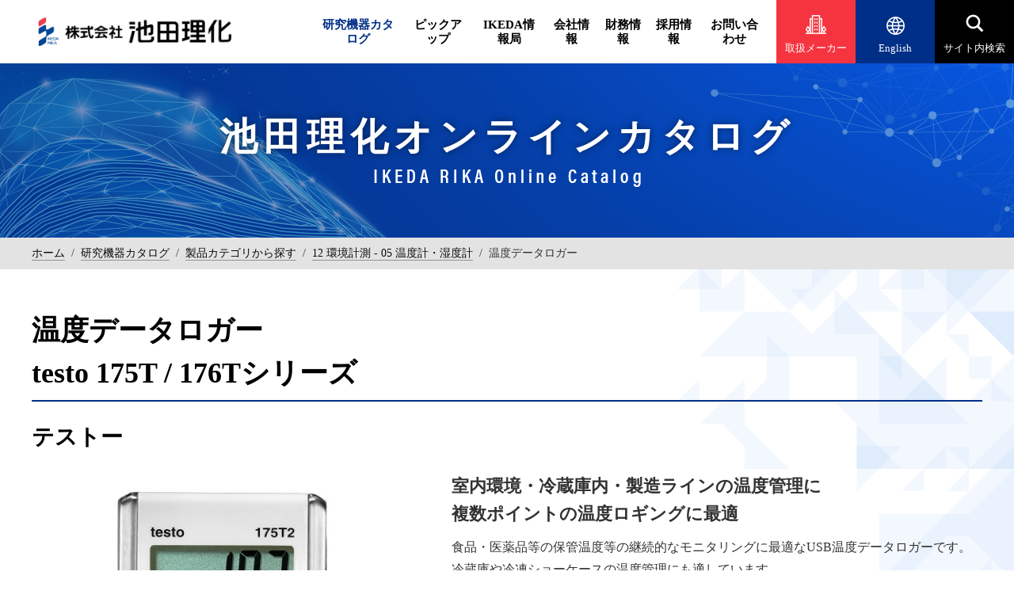

--- FILE ---
content_type: text/html; charset=utf-8
request_url: https://www.ikedarika.co.jp/catalog/category/product/detail.html?pdid1=100478
body_size: 102859
content:
<!DOCTYPE html>
<html lang="ja-JP">
<head id="Head"><meta http-equiv="Content-Type" content="text/html; charset=UTF-8" /><style id="StylePlaceholder" type="text/css"></style><link id="_Portals__default_" rel="stylesheet" type="text/css" href="/Portals/_default/default.css" /><link id="_Portals__default__nice-select_" rel="stylesheet" type="text/css" href="/js/changeselect/nice-select.css" /><link id="_Portals_0_Skins_IKD_" rel="stylesheet" type="text/css" href="/Portals/0/Skins/IKD/skin.css" /><link id="_Portals_0_Containers_IKD_" rel="stylesheet" type="text/css" href="/Portals/0/Containers/IKD/container.css" /><link id="_Portals_0_" rel="stylesheet" type="text/css" href="/Portals/0/portal.css" /><script src="/js/tools/jquery-3.5.1.min.js" type="text/javascript"></script><script src="/js/tools/jquery.cookie.js" type="text/javascript"></script><link rel="SHORTCUT ICON" href="/Portals/0/favicon.ico" /><title>
	温度データロガー | オンラインカタログ | 株式会社池田理化
</title><!-- Google Tag Manager -->
<meta name="google-site-verification" content="G1hqvWQz_qan8fPXKpKitTbxLnZXQX3ZsqKnDAgwD-U" />
<script>(function(w,d,s,l,i){w[l]=w[l]||[];w[l].push({'gtm.start':
new Date().getTime(),event:'gtm.js'});var f=d.getElementsByTagName(s)[0],
j=d.createElement(s),dl=l!='dataLayer'?'&l='+l:'';j.async=true;j.src=
'https://www.googletagmanager.com/gtm.js?id='+i+dl;f.parentNode.insertBefore(j,f);
})(window,document,'script','dataLayer','GTM-WN85JLZ');</script>
<!-- End Google Tag Manager -->
<!--マイクロソフトクラリティ -->
<script type="text/javascript">
    (function(c,l,a,r,i,t,y){
        c[a]=c[a]||function(){(c[a].q=c[a].q||[]).push(arguments)};
        t=l.createElement(r);t.async=1;t.src="https://www.clarity.ms/tag/"+i;
        y=l.getElementsByTagName(r)[0];y.parentNode.insertBefore(t,y);
    })(window, document, "clarity", "script", "k0eq4ivk4o");
</script></head>
<body id="Body" class="_IKD _1Column pcMode pcView"><!-- Google Tag Manager (noscript) -->
<noscript><iframe src="https://www.googletagmanager.com/ns.html?id=GTM-WN85JLZ"
height="0" width="0" style="display:none;visibility:hidden"></iframe></noscript>
<!-- End Google Tag Manager (noscript) -->
    <noscript><div class="lblNoScript"><span id="lblNoScript" class="NormalRed">本システムでは、JavaScriptを利用しています。JavaScriptを有効に設定してからご利用ください。</span></div></noscript> 
    <form method="post" action="/catalog/category/product/detail.html?pdid1=100478" onkeypress="javascript:return WebForm_FireDefaultButton(event, 'btnDummyDefault')" id="Form" enctype="multipart/form-data" style="height: 100%;">
<div class="aspNetHidden">
<input type="hidden" name="__EVENTTARGET" id="__EVENTTARGET" value="" />
<input type="hidden" name="__EVENTARGUMENT" id="__EVENTARGUMENT" value="" />
<input type="hidden" name="__VIEWSTATE" id="__VIEWSTATE" value="/[base64]/44Ot44KwPC9hPjx1bD4NCjxsaSBjbGFzcz0iVGFiNzkiPjxhIGlkPSJTRU9NRU5VVjJfVGFiNzkiICBocmVmPSIvY2F0YWxvZy8iID7jgqrjg7Pjg6njgqTjg7Pjgqvjgr/[base64]/[base64]/lmajnrqHnkIbjgrfjgrnjg4bjg6A8L2E+PC9saT4NCjxsaSBjbGFzcz0iVGFiMjk0Ij48YSBpZD0iU0VPTUVOVVYyX1RhYjI5NCIgIGhyZWY9Ii9waWNrdXAvb3JpZ2luYWwvcm1zLWdkLmh0bWwiID7lvq7nlJ/[base64]/[base64]/jgYTlkIjjgo/[base64]/[base64]/[base64]/[base64]/[base64]/[base64]/[base64]/[base64]/[base64]/[base64]/[base64]/[base64]/[base64]/[base64]/5Zue5Y+O55So44Kk44Oz44K/[base64]/[base64]/[base64]/44Or44OP44Km44K444Oz44Kw77yJPC90ZD4NCiAgICAgICAgICAgICAgICA8dGQ+44GC44KKPC90ZD4NCiAgICAgICAgICAgICAgICA8dGQ+44Gq44GXPGJyIC8+77yI44Oh44K/[base64]/jgYTlkIjjgo/[base64]/[base64]/og73jgpLliIbjgYvjgorjgoTjgZnjgY/ooajnj77jgZnjgovjgZ/jgoHjgIHoo73lk4HjgavlkKvjgb7jgozjgarjgYTllYblk4HjgpLjgYLjgo/[base64]/44GP44Gg44GV44GE44CCPC9wPgo8L2Rpdj4KPHAgY2xhc3M9ImFsaWduQ2VudGVyIj7jgYLjgarjgZ/jga/ljLvnmYLlvpPkuovogIXjgafjgZnjgYvvvJ88L3A+CjxkaXYgY2xhc3M9ImNsb3NlQnRuTW9kYWwiPgogICAgPGEgY2xhc3M9ImpxbVllcyIgaWQ9Imxua1llcyIgaHJlZj0iamF2YXNjcmlwdDp2b2lkKDApIj7jga/[base64]/[base64]/[base64]/[base64]/L5tFer6dYNugI0g==" />
</div>

<script type="text/javascript">
//<![CDATA[
var theForm = document.forms['Form'];
if (!theForm) {
    theForm = document.Form;
}
function __doPostBack(eventTarget, eventArgument) {
    if (!theForm.onsubmit || (theForm.onsubmit() != false)) {
        theForm.__EVENTTARGET.value = eventTarget;
        theForm.__EVENTARGUMENT.value = eventArgument;
        theForm.submit();
    }
}
//]]>
</script>


<script src="/WebResource.axd?d=HACbP2ms3mURq8yQahZ94NftDxGkrTrEso8YhCnpCghR5jOkYRpEVMaG-D1thcxQFKdga4NLhpsbdCG30&amp;t=638568928745067788" type="text/javascript"></script>


<script src="/js/dnncore.js" type="text/javascript"></script>
<script src="/js/infocms.js" type="text/javascript"></script>
<script src="/js/changeselect/jquery.nice-select.js" type="text/javascript"></script>
<script src="/ScriptResource.axd?d=1sz3LfkPp5XdwXAKZrVqS7iXlYbkTjt2OpgZ_LiI0M6W6Zp0l1PM0bTtjcpwpKn4ke3ZdcNC1DXu7qfpWNpxwNA9Dgz5Kn0sS5Fd21K9OWtzGKSboejMJxr0A-weAZBQl9n1tz2I3LxGpdIFBsseI1lVufI1&amp;t=ffffffffc820c398" type="text/javascript"></script>
<script src="/ScriptResource.axd?d=lf8r7OHBoje33IWvh2REfbWIVmzXrpxmZ1KazVRrlJ_BJnLl_EyoiC-6QUfG9mWgZ6CZP7UeUevNcTTIKvpBakNZJGRYTrdQmIz3kuUNVdjppuewMHISK8IX_azZwQqA7JwlCE9mNIUM9Q1lhG_jX9Z27PigFRIcZXTL3w2&amp;t=ffffffffc820c398" type="text/javascript"></script>
<script src="/WebResource.axd?d=iJnbO55R6xYCjOXAFCClzyI6ja25mlmJoT6n5EPQaEbP0IWDVAdjAPVURzYqkI7_tTxBDggErWz_i1NG0&amp;t=638568928745067788" type="text/javascript"></script>
        <input type="submit" name="btnDummyDefault" value="" onclick="return false;WebForm_DoPostBackWithOptions(new WebForm_PostBackOptions(&quot;btnDummyDefault&quot;, &quot;&quot;, true, &quot;&quot;, &quot;&quot;, false, false))" id="btnDummyDefault" style="display:none;" />
        
        
<script>jQuery.noConflict();</script>
<script src="/Portals/0/js/smoothScroll/smoothScroll.js"></script>
<script src="/Portals/0/js/toTop/toTop.js"></script>
<script src="/Portals/0/js/placeholder/placeholder.js"></script>
<script src="/Portals/0/js/megaMenu/megaMenu.js"></script>
<script src="/Portals/0/js/burger/burger.js"></script>
<link rel="stylesheet" type="text/css" href="/Portals/0/js/burger/burger.css">
<script src="/Portals/0/js/spTel/spTel.js"></script>
<script src="/Portals/0/js/matchHeight/jquery.matchHeight.js"></script>
<script src="/Portals/0/js/lightcase/lightcase.js"></script>
<link rel="stylesheet" type="text/css" href="/Portals/0/js/lightcase/lightcase.css">
<script src="/Portals/0/js/accordion/accordion.js"></script>
<script src="/Portals/0/js/headFix/headFix.js"></script>
<script src="/Portals/0/js/common.js"></script>
<div id="skin">
  <div id="blockskip"><a href="#main">本文へ</a>
</div>
  <header id="header" class="header">
    <div class="headTop">
      <div class="inner">
        <div class="left">
          <div class="mainLogo"><a id="dnn_dnnLOGO_hypLogo" title="株式会社池田理化" href="/"><img id="dnn_dnnLOGO_imgLogo" src="/Portals/0/images/common/logo.png" alt="株式会社池田理化" style="border-width:0px;" /></a></div>
          <div class="subLogo">
            <div id="dnn_HeadSideLogoPane" class="HeadSideLogoPane">
<div class="ic-moduleheader"></div>
<section class="moduleSkin moduleZero">
	<div class="moduleButton"></div>
	<div id="dnn_ctr391_ContentPane"><!-- Start_Module_391 --><div id="dnn_ctr391_ModuleContent">
	
<div class="logoAnniversary">
<a href="/"><img alt="" src="/Portals/0/images/common/icon_white_small.jpg?643" style="width: 82px; height: 55px;" /></a>
</div>


<!-- End_Module_391 -->
</div></div>
</section>

</div>
          </div>
        </div>
        <div class="right">
          <div class="burgerMenu">
            <div class="headSearch" id="headSearch">
              <div class="searchWrap"><span class="placeholder">キーワードを入力</span>

<input name="dnn$dnnSEARCH$txtSearch" type="text" maxlength="255" size="20" id="dnn_dnnSEARCH_txtSearch" class="NormalTextBox txtSearch" onkeydown="if(event.keyCode==13){__doPostBack(&#39;dnn$dnnSEARCH$cmdSearch&#39;,&#39;&#39;)}" title="入力欄" />
<a id="dnn_dnnSEARCH_cmdSearch" class="searchBtn" href="javascript:__doPostBack(&#39;dnn$dnnSEARCH$cmdSearch&#39;,&#39;&#39;)">サイト内検索</a></div>
            </div>
            <nav id="gNav"><!-- SEOMenuStart --><div id="SEOMENUV2" class="tokenMenu">
<ul>
<li class="Tab36 parentItem"><a id="SEOMENUV2_Tab36"  class="parentLink" href="/" >ホーム</a><ul>
<li class="Tab74"><a id="SEOMENUV2_Tab74"  href="/whats_new/" >ニュース一覧・詳細</a><ul>
<li class="Tab238"><a id="SEOMENUV2_Tab238"  href="/whats_new/tabid238.html" >お知らせ</a></li>
</ul>
</li>
<li class="Tab75 parentItem"><a id="SEOMENUV2_Tab75"  class="parentLink" href="/catalog/?cl=on" >研究機器カタログ</a><ul>
<li class="Tab79"><a id="SEOMENUV2_Tab79"  href="/catalog/" >オンラインカタログ</a></li>
<li class="Tab180"><a id="SEOMENUV2_Tab180"  href="/catalog/topix/" ></a></li>
<li class="Tab188"><a id="SEOMENUV2_Tab188"  href="/catalog/plan/" >実験室プランから探す</a></li>
<li class="Tab190 parentItem"><a id="SEOMENUV2_Tab190"  class="parentLink" href="/catalog/category/" >製品カテゴリから探す</a><ul>
<li class="Tab191 parentItem"><a id="SEOMENUV2_Tab191"  class="parentLink" href="/catalog/category/product/product.html" >  -  </a><ul>
<li class="Tab192 currentItem"><a id="SEOMENUV2_Tab192"  class="currentLink" href="/catalog/category/product/detail.html" >カタログDB</a></li>
</ul>
</li>
</ul>
</li>
<li class="Tab193"><a id="SEOMENUV2_Tab193"  href="/catalog/search/" >キーワード検索結果一覧</a></li>
<li class="Tab194"><a id="SEOMENUV2_Tab194"  href="/catalog/comparison/" >製品比較</a><ul>
<li class="Tab195"><a id="SEOMENUV2_Tab195"  href="/catalog/comparison/export/" >比較リストページ（印刷用）</a></li>
</ul>
</li>
<li class="Tab196"><a id="SEOMENUV2_Tab196"  href="/catalog/list/" >お問い合わせリスト</a></li>
<li class="Tab197"><a id="SEOMENUV2_Tab197"  href="/catalog/contact/" >製品お問い合わせ</a></li>
<li class="Tab76"><a id="SEOMENUV2_Tab76"  href="/catalog/products/supplier.html" >取り扱いメーカー</a></li>
</ul>
</li>
<li class="Tab80"><a id="SEOMENUV2_Tab80"  href="/pickup/" >ピックアップ</a><ul>
<li class="Tab81"><a id="SEOMENUV2_Tab81"  href="/pickup/original/" >オリジナル製品</a><ul>
<li class="Tab230"><a id="SEOMENUV2_Tab230"  href="/pickup/original/simp-system.html" >機器管理システム</a></li>
<li class="Tab294"><a id="SEOMENUV2_Tab294"  href="/pickup/original/rms-gd.html" >微生物培養試験自動化システム</a></li>
</ul>
</li>
<li class="Tab216"><a id="SEOMENUV2_Tab216"  href="/pickup/consulting/" >移設支援・機器管理</a></li>
<li class="Tab155"><a id="SEOMENUV2_Tab155"  href="/saitas/" target="_blank">再生医療研究情報</a></li>
<li class="Tab222"><a id="SEOMENUV2_Tab222"  href="/pickup/teststation/" >TEST STATiON</a><ul>
<li class="Tab223"><a id="SEOMENUV2_Tab223"  href="/pickup/teststation/inquiry/" >TEST STATiON専用お問い合わせ</a></li>
<li class="Tab224"><a id="SEOMENUV2_Tab224"  href="/pickup/teststation/jasis2022.html" >JASIS2022出展情報</a></li>
<li class="Tab235"><a id="SEOMENUV2_Tab235"  href="/pickup/teststation/jasis2023.html" >JASIS2023出展情報</a></li>
<li class="Tab272"><a id="SEOMENUV2_Tab272"  href="/pickup/teststation/jasis2024.html" >JASIS2024出展情報</a></li>
<li class="Tab288"><a id="SEOMENUV2_Tab288"  href="/pickup/teststation/jasis2025.html" >JASIS2025出展情報</a></li>
</ul>
</li>
<li class="Tab287"><a id="SEOMENUV2_Tab287"  href="/pickup/reproduction/" >不妊治療事業</a></li>
</ul>
</li>
<li class="Tab84"><a id="SEOMENUV2_Tab84"  href="/ikeda_bureau/" >IKEDA情報局</a><ul>
<li class="Tab92"><a id="SEOMENUV2_Tab92"  href="/ikeda_bureau/campaign/" >キャンペーン情報</a></li>
<li class="Tab91"><a id="SEOMENUV2_Tab91"  href="/ikeda_bureau/webinar/" >ウェビナー情報</a></li>
<li class="Tab94"><a id="SEOMENUV2_Tab94"  href="https://www.youtube.com/c/ikedaonline" target="_blank">イケダ・オンライン</a></li>
<li class="Tab85"><a id="SEOMENUV2_Tab85"  href="/ikeda_bureau/event/" >展示会情報</a><ul>
<li class="Tab276"><a id="SEOMENUV2_Tab276"  href="/ikeda_bureau/event/2025.html" >池田理化 - 展示会案内 - 2025年 展示会</a></li>
<li class="Tab271"><a id="SEOMENUV2_Tab271"  href="/ikeda_bureau/event/2024.html" >池田理化 - 展示会案内 - 2024年 展示会</a></li>
<li class="Tab218"><a id="SEOMENUV2_Tab218"  href="/ikeda_bureau/event/2023.html" >池田理化 - 展示会案内 - 2023年 展示会</a></li>
<li class="Tab87"><a id="SEOMENUV2_Tab87"  href="/ikeda_bureau/event/after_jasis.html" >JASIS2021出展報告</a></li>
</ul>
</li>
<li class="Tab232"><a id="SEOMENUV2_Tab232"  href="/ikeda_bureau/contents/" >お役立ち製品情報</a></li>
</ul>
</li>
<li class="Tab97"><a id="SEOMENUV2_Tab97"  href="/corporate/" >会社情報</a><ul>
<li class="Tab98"><a id="SEOMENUV2_Tab98"  href="/corporate/message.html" >社長メッセージ</a></li>
<li class="Tab99"><a id="SEOMENUV2_Tab99"  href="/corporate/profile.html" >会社概要</a></li>
<li class="Tab100"><a id="SEOMENUV2_Tab100"  href="/corporate/network.html" >拠点一覧</a></li>
<li class="Tab101"><a id="SEOMENUV2_Tab101"  href="/corporate/history.html" >沿革</a></li>
<li class="Tab102"><a id="SEOMENUV2_Tab102"  href="/corporate/index-env_csr.html" >環境・研究・CSR活動</a><ul>
<li class="Tab198"><a id="SEOMENUV2_Tab198"  href="/corporate/bridgefellowhip/" >ブリッジフェロー制度の取組み</a></li>
</ul>
</li>
<li class="Tab148"><a id="SEOMENUV2_Tab148"  href="/corporate/environment.html" >環境への取組</a></li>
<li class="Tab149"><a id="SEOMENUV2_Tab149"  href="/corporate/csr.html" >CSR活動</a></li>
<li class="Tab200"><a id="SEOMENUV2_Tab200"  href="/corporate/carbon-neutral/" >カーボンニュートラルへの取り組み</a><ul>
<li class="Tab201"><a id="SEOMENUV2_Tab201"  href="/corporate/carbon-neutral/cn-products.html" >カーボンニュートラルへの貢献</a></li>
<li class="Tab160"><a id="SEOMENUV2_Tab160"  href="/corporate/carbon-neutral/cn2050.html" >地球環境に配慮した事業所を目指して</a></li>
</ul>
</li>
</ul>
</li>
<li class="Tab165"><a id="SEOMENUV2_Tab165"  href="/financial/" >財務情報</a></li>
<li class="Tab104"><a id="SEOMENUV2_Tab104"  href="/recruit/" target="_blank">採用情報</a><ul>
<li class="Tab105"><a id="SEOMENUV2_Tab105"  href="/recruit/date/" >会社を知る</a><ul>
<li class="Tab106"><a id="SEOMENUV2_Tab106"  href="/corporate/" >会社概要</a></li>
<li class="Tab107"><a id="SEOMENUV2_Tab107"  href="/ikeda_bureau/" >池田情報局</a></li>
</ul>
</li>
<li class="Tab108"><a id="SEOMENUV2_Tab108"  href="/recruit/works/" >仕事を知る</a></li>
<li class="Tab109"><a id="SEOMENUV2_Tab109"  href="/recruit/interview/" >仲間を知る</a><ul>
<li class="Tab110"><a id="SEOMENUV2_Tab110"  href="/recruit/interview/sales.html" >営業系社員</a></li>
<li class="Tab111"><a id="SEOMENUV2_Tab111"  href="/recruit/interview/clerk.html" >事務系社員</a></li>
<li class="Tab112"><a id="SEOMENUV2_Tab112"  href="/recruit/interview/specialist.html" >専門領域系社員</a></li>
</ul>
</li>
<li class="Tab113"><a id="SEOMENUV2_Tab113"  href="/recruit/application/" >採用要項</a><ul>
<li class="Tab114"><a id="SEOMENUV2_Tab114"  href="/recruit/application/career.html" >キャリア採用</a></li>
<li class="Tab115"><a id="SEOMENUV2_Tab115"  href="/recruit/application/entry.html" >エントリー　マイナビリンク</a></li>
<li class="Tab116"><a id="SEOMENUV2_Tab116"  href="/recruit/application/fukuri.html" >福利厚生</a></li>
<li class="Tab117"><a id="SEOMENUV2_Tab117"  href="/recruit/application/boshu.html" >募集要項</a></li>
<li class="Tab118"><a id="SEOMENUV2_Tab118"  href="/recruit/application/faq.html" >よくある質問</a></li>
</ul>
</li>
<li class="Tab119"><a id="SEOMENUV2_Tab119"  href="/recruit/naitei/login.html" >内定者専用ログインページ</a></li>
<li class="Tab150"><a id="SEOMENUV2_Tab150"  href="/recruit/career.html" >キャリア採用</a></li>
<li class="Tab151"><a id="SEOMENUV2_Tab151"  href="/recruit/entry.html" >エントリー</a></li>
<li class="Tab152"><a id="SEOMENUV2_Tab152"  href="/recruit/fukuri.html" >福利厚生</a></li>
<li class="Tab153"><a id="SEOMENUV2_Tab153"  href="/recruit/boshu.html" >新卒募集要項</a></li>
</ul>
</li>
<li class="Tab123"><a id="SEOMENUV2_Tab123"  href="/inquiry/" >お問い合わせ</a><ul>
<li class="Tab124"><a id="SEOMENUV2_Tab124"  href="https://ikedarika.satori.site/inquiry/products" >製品・サービスに関するお問い合わせ</a></li>
<li class="Tab125"><a id="SEOMENUV2_Tab125"  href="/inquiry/others.html" >会社情報・採用情報に関するお問い合わせ</a></li>
</ul>
</li>
<li class="Tab126"><a id="SEOMENUV2_Tab126"  href="/sitemap/" >サイトマップ</a></li>
<li class="Tab127"><a id="SEOMENUV2_Tab127"  href="/terms/" >ご利用規約</a></li>
<li class="Tab128"><a id="SEOMENUV2_Tab128"  href="/privacy/" >プライバシーポリシー</a></li>
</ul>
</li>
<li class="Tab129"><a id="SEOMENUV2_Tab129"  href="/english/" >HOME</a></li>
<li class="Tab168"><a id="SEOMENUV2_Tab168"  href="/saitas/" >HOME</a><ul>
<li class="Tab169"><a id="SEOMENUV2_Tab169"  href="/saitas/blog/blog.html" >ブログ</a></li>
<li class="Tab171"><a id="SEOMENUV2_Tab171"  href="/saitas/#recommend" >おすすめアプリケーション</a><ul>
<li class="Tab172"><a id="SEOMENUV2_Tab172"  href="/saitas/app/2/app.html" >おすすめアプリケーション　創薬応用</a></li>
<li class="Tab173"><a id="SEOMENUV2_Tab173"  href="/saitas/app/1/app.html" >おすすめアプリケーション　細胞加工</a></li>
<li class="Tab174"><a id="SEOMENUV2_Tab174"  href="/saitas/app/3/app.html" >おすすめアプリケーション　閉鎖系分注（CellSealVial）</a></li>
</ul>
</li>
<li class="Tab175"><a id="SEOMENUV2_Tab175"  href="/saitas/products/" >SAITAS製品概要</a></li>
<li class="Tab177"><a id="SEOMENUV2_Tab177"  href="/saitas/supplier/" >メーカー紹介</a></li>
<li class="Tab178"><a id="SEOMENUV2_Tab178"  href="/saitas/ikedarikagrant/" >池田理化賞</a></li>
<li class="Tab179"><a id="SEOMENUV2_Tab179"  href="/saitas/about/" >SAITASとは</a></li>
</ul>
</li>
</ul>

</div><!-- SEOMenuEnd -->
</nav>
          </div>
          <div id="dnn_HeadTopPane" class="HeadTopPane">
<div class="ic-moduleheader"></div>
<section class="moduleSkin moduleZero">
	<div class="moduleButton"></div>
	<div id="dnn_ctr392_ContentPane"><!-- Start_Module_392 --><div id="dnn_ctr392_ModuleContent">
	
<ul class="headLinkWrap">
    <li class="maker">
    	<a href="/catalog/products/supplier.html"><span>取扱メーカー</span></a>
    </li>
    <li class="language">
    	<a href="/english/"><span>English</span></a>
    </li>
</ul>


<!-- End_Module_392 -->
</div></div>
</section>

</div>
        </div>
      </div>
    </div>
    <div class="headBottom">
      <div class="inner">
        <div id="dnn_HeadBottomPane" class="HeadBottomPane">
<div class="ic-moduleheader"></div>
<section class="moduleSkin moduleZero">
	<div class="moduleButton"></div>
	<div id="dnn_ctr394_ContentPane"><!-- Start_Module_394 --><div id="dnn_ctr394_ModuleContent">
	
<ul class="megaItemWrap">
    <li class="Tab75">
    <div class="megaInner">
    <h2>研究機器カタログ</h2>
    <!--<h3>Catalog</h3>-->
    <ul class="layoutItem col3">
        <li>
        <a href="/catalog/">
        <span class="img">
        <img alt="" src="/Portals/0/images/common/img_megamenu_catalog_01_for3.jpg?484" style="width: 375px; height: 151px;" /></span>
        <span class="txt">オンラインカタログ</span>
        </a>
        </li>
        <li>
        <a href="/catalog/plan/">
        <span class="img"><img alt="" src="/Portals/0/images/common/img_megamenu_catalog_02_for3.jpg?235" style="width: 376px; height: 150px;" /></span>
        <span class="txt">実験室モデルプラン</span>
        </a>
        </li>
        <li>
        <a href="/catalog/products/supplier.html">
        <span class="img"><img alt="" src="/Portals/0/images/common/img_megamenu_catalog_03_for3.jpg?537" style="width: 376px; height: 151px;" /></span>
        <span class="txt">取り扱いメーカー</span>
        </a>
        </li>
    </ul>
    </div>
    </li>
    <li class="Tab80">
    <div class="megaInner">
    <h2>ピックアップ</h2>
    <!-- <h3>Pick up</h3>-->
    <ul class="layoutItem col3">
        <li><a href="/pickup/teststation/" target="_blank"><span class="img"><img alt="" src="/Portals/0/images/common/img_megamenu_pickup_01.jpg" /></span><span class="txt">TEST STATiON</span></a></li>
        <li><a href="/pickup/original/"><span class="img"><img alt="" src="/Portals/0/images/common/img_megamenu_pickup_02.jpg" /></span><span class="txt">オリジナル製品</span></a></li>
        <li><a href="/pickup/consulting/"><span class="img"><img alt="" src="/Portals/0/images/common/img_megamenu_pickup_03.jpg?636" style="width: 376px; height: 150px;" /></span><span class="txt">移設支援・機器管理</span></a></li>
        <li><a href="/saitas/" target="_blank"><span class="img"><img alt="" src="/Portals/0/images/common/img_megamenu_pickup_04.jpg?1070" style="width: 376px; height: 150px;" /></span><span class="txt">再生医療研究情報</span></a></li>
        <li><a href="https://www.iikea-ru.jp/" target="_blank"><span class="img"><img alt="" src="/Portals/0/images/common/img_megamenu_pickup_05.jpg" /></span><span class="txt">理化学機器リユース</span></a></li>
        <li><a href="/pickup/reproduction/"><span class="img"><img alt="" src="/Portals/0/images/common/img_megamenu_pickup_06.jpg" /></span><span class="txt">不妊治療事業</span></a></li>
    </ul>
    </div>
    </li>
    <li class="Tab84">
    <div class="megaInner">
    <h2>IKEDA情報局</h2>
    <!--<h3>Info bureau of IKEDA</h3>-->
    <ul class="layoutItem col3">
        <li>
        <a href="/ikeda_bureau/campaign/">
        <span class="img">
        <img alt="" src="/Portals/0/images/common/img_megamenu_bureau_03.jpg" />
        </span>
        <span class="txt">キャンペーン情報</span>
        </a>
        </li>
        <li>
        <a href="/ikeda_bureau/webinar/">
        <span class="img">
        <img alt="" src="/Portals/0/images/common/img_megamenu_bureau_02.jpg" />
        </span>
        <span class="txt">ウェビナー情報</span>
        </a>
        </li>
        <li>
        <a href="/ikeda_bureau/contents/">
        <span class="img"><img alt="" src="/Portals/0/images/common/img_megamenu_bureau_productcontents.jpg?313" style="width: 376px; height: 149px;" /></span>
        <span class="txt">お役立ち製品情報</span>
        </a>
        </li>
        <li>
        <a href="https://www.youtube.com/channel/UCDDo0gaXhq1GnMCCrHXPgpg" target="_blank">
        <span class="img"><img alt="" src="/Portals/0/images/common/img_megamenu_bureau_ikeon.jpg?921" style="width: 376px; height: 149px;" /></span>
        <span class="txt">イケダ・オンライン</span>
        </a>
        </li>
        <li>
        <a href="/ikeda_bureau/event/">
        <span class="img"><img alt="" src="/Portals/0/images/common/img_megamenu_bureau_exhibition2023.jpg?736" style="width: 376px; height: 149px;" /></span>
        <span class="txt">展示会情報</span>
        </a>
        </li>
    </ul>
    </div>
    </li>
    <li class="Tab97">
    <div class="megaInner">
    <h2>会社情報</h2>
    <!--<h3>Company information</h3>-->
    <ul class="layoutItem col3">
        <li>
        <a href="/corporate/message.html">
        <span class="img">
        <img alt="" src="/Portals/0/images/common/img_megamenu_corporate_01.jpg" />
        </span>
        <span class="txt">社長メッセージ</span>
        </a>
        </li>
        <li>
        <a href="/corporate/profile.html">
        <span class="img">
        <img alt="" src="/Portals/0/images/common/img_megamenu_corporate_02.jpg" />
        </span>
        <span class="txt">会社概要</span>
        </a>
        </li>
        <li>
        <a href="/corporate/network.html">
        <span class="img">
        <img alt="" src="/Portals/0/images/common/img_megamenu_corporate_03.jpg" />
        </span>
        <span class="txt">拠点一覧</span>
        </a>
        </li>
        <li>
        <a href="/corporate/history.html">
        <span class="img"><img alt="" src="/Portals/0/images/common/img_megamenu_corporate_04-2.jpg?433" style="width: 376px; height: 150px;" /></span>
        <span class="txt">沿革</span>
        </a>
        </li>
        <li>
        <a href="/corporate/index-env_csr.html">
        <span class="img"><img alt="" src="/Portals/0/images/common/img_megamenu_corporate_05-2.jpg?310" style="width: 376px; height: 150px;" /></span>
        <span class="txt">環境・CSR活動</span>
        </a>
        </li>
        <li>
        <a href="/corporate/carbon-neutral/">
        <span class="img"><img alt="" src="/Portals/0/images/common/img_megamenu_corporate_07.jpg" /></span>
        <span class="txt">カーボンニュートラルへの取り組み</span>
        </a>
        </li>
    </ul>
    </div>
    </li>
    <li class="Tab123">
    <div class="megaInner">
    <h2>お問い合わせ</h2>
    <!--<h3>Contact</h3>-->
    <ul class="layoutItem col2">
        <li>
        <a href="https://ikedarika.satori.site/inquiry/products" target="_self">
        <span class="img">
        <img alt="" src="/Portals/0/images/common/img_megamenu_contact_01.jpg" />
        </span>
        <span class="txt">製品・サービスに関するお問い合わせ</span>
        </a>
        </li>
        <li>
        <a href="/inquiry/others.html">
        <span class="img">
        <img alt="" src="/Portals/0/images/common/img_megamenu_contact_02.jpg" />
        </span>
        <span class="txt">会社情報・採用情報に関するお問い合わせ</span>
        </a>
        </li>
    </ul>
    </div>
    </li>
</ul>


<!-- End_Module_394 -->
</div></div>
</section>

</div>
      </div>
    </div>
  </header>
  <div id="main">
    <div class="pagetitleArea">
      <div class="inner">
        <header id="dnn_PagetitlePane" class="PagetitlePane">
<div class="ic-moduleheader"></div>
<section class="moduleSkin moduleZero">
	<div class="moduleButton"></div>
	<div id="dnn_ctr760_ContentPane"><!-- Start_Module_760 --><div class="headTitle catalog"><div id="dnn_ctr760_ModuleContent">
	<h1>池田理化オンラインカタログ</h1><!-- End_Module_760 -->
</div></div></div>
</section>

</header>
      </div>
    </div>
    <div class="breadcrumb">
      <div class="inner"><span id="dnn_dnnBREADCRUMB_lblBreadCrumb"><a href="/" class="breadcrumbItem">ホーム</a><span>/</span><a href="/catalog/?cl=on" class="breadcrumbItem">研究機器カタログ</a><span>/</span><a href="/catalog/category/" class="breadcrumbItem">製品カテゴリから探す</a><span>/</span><a href="/catalog/category/product/product.html?catid=615&pcatid=524" class="breadcrumbItem">12 環境計測 - 05 温度計・湿度計</a><span>/</span><span class="breadcrumbItem">温度データロガー</span></span>
</div>
    </div>
    <div class="contentTop">
      <div class="inner">
        <div id="dnn_ContentTopPane" class="ContentTopPane DNNEmptyPane"></div>
      </div>
    </div>
    <main class="contentMiddle mainArea">
      <div class="inner">
        <div id="dnn_ContentPane" class="ContentPane">
<div class="ic-moduleheader"></div>
<section class="moduleSkin moduleZero">
	<div class="moduleButton"></div>
	<div id="dnn_ctr799_ContentPane"><!-- Start_Module_799 --><script language="javascript" type="text/javascript" src="/Portals/0/js/slick/slick.min.js"></script>
<link href="/Portals/0/js/slick/slick.css" rel="stylesheet" />
<link href="/Portals/0/js/slick/slick-theme.css" rel="stylesheet" />
<script type="text/javascript">
jQuery(function($) {
	$(function() {
		$(document).ready(function() {
			$('.dbTable > table.tableBasic').addClass("scrollTable");
			$('.dbSlide').slick({
				infinite: true,
				autoplay: false,
				slidesToShow: 1,
				slidesToScroll: 1,
				arrows: false,
				fade: true,
				asNavFor: '.dbThumb'
			});
			$('.dbThumb').slick({
				accessibility: true,
				autoplay: false,
				autoplaySpeed: 6000,
				speed: 400,
				arrows: true,
				infinite: true,
				slidesToShow: 4,
				slidesToScroll: 1,
				asNavFor: '.dbSlide',
				focusOnSelect: true
			});
			$('.pcMode .relatedSlide').slick({
				accessibility: true,
				autoplay: true,
				autoplaySpeed: 6000,
				speed: 400,
				arrows: true,
				infinite: true,
				slidesToShow: 5,
				slidesToScroll: 1,
				focusOnSelect: true
			});
			$('.spMode .relatedSlide').slick({
				accessibility: true,
				autoplay: true,
				autoplaySpeed: 6000,
				speed: 400,
				arrows: true,
				infinite: true,
				slidesToShow: 2,
				slidesToScroll: 1,
				focusOnSelect: true
			});
		});
	});


});
</script><div id="dnn_ctr799_ModuleContent">
	
<div id="dnn_ctr799_ViewProductDetail_ItemDetail" class="ViewProductDetail">
		
      <script type="text/javascript" src="/Portals/0/js/modal/jqModal.js"></script>
<script type="text/javascript">
(function($){
    $(function(){
        if($('#hdnValueForMedical').val() == '1'){
            //cokkieのaccessの値で判定
            if($.cookie("accept")){//accessの値がある場合
                $('#dialog').jqm();
                $('#dialog').jqmHide();//modalウインドウを隠す
            }else{//accessの値が無い場合
                $('#dialog').jqm();
                $('#dialog').jqmShow();//modalウインドウを表示する
            }
        }
    });

    $(function(){
        if($('#hdnValueForMedical').val() == '1'){
            // デフォルト
            $('#dialog').jqm();
        }
    });
})(jQuery);
</script>

<div class="icmdtp-dbItem">
    <div class="dbDeatil">
        
        <h2 class="dbTitle">温度データロガー<br />testo 175T / 176Tシリーズ</h2>
        <h3 class="dbCategory"><div class="name"><span class="iv_2 id_893">テストー</span></div><div class="mark"></div></h3>
        <div class="icon"></div>
        <div class="layoutItem">
          <div class="left">
            <div class="dbSlide">
              <div class="large"><span><img src="/Portals/0/images/catalog/product/1122_testo/0572-1752_main.jpg" id="dnn_ctl799_slideimage1_15006" /></span><p>testo 175 T2</p></div>
              <div class="large"><span><img src="/Portals/0/images/catalog/product/1122_testo/0572-1762_main.jpg" id="dnn_ctl799_slideimage2_15006" /></span><p>testo 176 T2</p></div>
              
              
              
              
            </div>
            <div class="dbThumb">
              <div class="large"><span><img src="/Portals/0/images/catalog/product/1122_testo/0572-1752_main.jpg" id="dnn_ctl799_thumbimage1_15006" /></span></div>
              <div class="large"><span><img src="/Portals/0/images/catalog/product/1122_testo/0572-1762_main.jpg" id="dnn_ctl799_thumbimage2_15006" /></span></div>
              
              
              
              
            </div>
          </div>
          <div class="right">
            <div class="dbDescription">室内環境・冷蔵庫内・製造ラインの温度管理に<br />複数ポイントの温度ロギングに最適</div>
            <div class="dbNotes">食品・医薬品等の保管温度等の継続的なモニタリングに最適なUSB温度データロガーです。<br />冷蔵庫や冷凍ショーケースの温度管理にも適しています。<br />測定データ確認には専用ソフトウェア（無料ダウンロード）を使用します。この他、ソフトウェアには、複数台数をデータを一括管理できるProfessionalソフトやPart 11対応のCFRソフトウェアがあり、用途に応じて選択が可能です。<br /><br/><ul><li>testo 175 T1/176 T1：気体（雰囲気）の温度を測定</li><li>testo 175 T2：気体（雰囲気）と1点の温度を同時測定（要プローブ）</li><li>testo 175 T3/176 T2：2点の温度を同時測定（要プローブ）</li><li>testo 176 T3/176 T4：4点の温度を同時測定（要プローブ）</li></ul></div>
            <h4>特長</h4>
            <div class="dbFeatureContents"><ul><li>データ回収用インターフェース：SDカード</li><li>解析用ソフトウェアComSoft Basicはダウンロード無料</li><li>別売のCFRソフトウェアにより21 CFR Part11に対応したデータ管理が可能</li><li>長寿命バッテリ </li><li>完全防水IP68（testo 176 T1）</li></ul></div>
　　　　
          </div>
        </div>
<div class="detailSpecListTitle">testo 175Tシリーズ</div>
<div class="dbTable">
    <table class="tableBasic full">
        <tbody>
            <tr>
                <th>型式・型番</th>
                <td>testo 175 T1<br />（0572 1751）</td>
                <td>testo 175 T2<br />（0572 1752）</td>
                <td>testo 175 T3<br />（0572 1753）</td>
            </tr>
            <tr>
                <th>温度センサ</th>
                <td colspan="2">サーミスタ</td>
                <td>熱電対</td>
            </tr>
            <tr>
                <th>チャネル数</th>
                <td>1ch<br />（内蔵×1）</td>
                <td>2ch<br />（内蔵×1、外付×1）</td>
                <td>2ch<br />（外付×2）</td>
            </tr>
            <tr>
                <th>測定範囲</th>
                <td>内蔵：-35〜55℃</td>
                <td>内蔵：-35〜55℃<br />外付：-40〜120℃</td>
                <td>K：-50〜1000℃<br />T：-50〜400℃</td>
            </tr>
            <tr>
                <th>メモリ</th>
                <td colspan="3">1,000,000データ</td>
            </tr>
            <tr>
                <th>測定周期</th>
                <td colspan="3">10秒〜24時間</td>
            </tr>
            <tr>
                <th>サイズ・重量</th>
                <td colspan="2">W53×D27×H89mm<br />0.13kg</td>
                <td>W54×D29×H94mm<br />0.13kg</td>
            </tr>
            <tr>
                <th>電源</th>
                <td colspan="3">単4電池×3<br />Energizer×3（低温）</td>
            </tr>
            <tr>
                <th class="price">価格</th>
                <td class="price">¥31,000</td>
                <td class="price">¥39,000</td>
                <td class="price">¥46,000</td>
            </tr>
            <tr>
                <th class="contact"><div>比較表に入れる</div></th>
                <td class="contact"><input type="checkbox" id="chkCompare100478-1-1" class="chkCompare" value="100478-1-1" /></td>
                <td class="contact"><input type="checkbox" id="chkCompare100478-1-2" class="chkCompare" value="100478-1-2" /></td>
                <td class="contact"><input type="checkbox" id="chkCompare100478-1-3" class="chkCompare" value="100478-1-3" /></td>
            </tr>
            <tr>
                <th class="contact"><div>お問い合わせ</div></th>
                <td class="contact"><input type="checkbox" id="chkInquiry100478-1-1" class="chkInquiry" value="100478-1-1" /></td>
                <td class="contact"><input type="checkbox" id="chkInquiry100478-1-2" class="chkInquiry" value="100478-1-2" /></td>
                <td class="contact"><input type="checkbox" id="chkInquiry100478-1-3" class="chkInquiry" value="100478-1-3" /></td>
            </tr>

        </tbody>
    </table>
</div>

<div class="detailSpecListTitle">testo 176Tシリーズ</div>
<div class="dbTable">
    <table class="tableBasic full">
        <tbody>
            <tr>
                <th>型式・型番</th>
                <td>testo 176 T1<br />（0572 1761）</td>
                <td>testo 176 T2<br />（0572 1762）</td>
                <td>testo 176 T3<br />（0572 1763）</td>
                <td>testo 176 T4<br />（0572 1764）</td>
            </tr>
            <tr>
                <th>温度センサ</th>
                <td colspan="2">Pt100</td>
                <td colspan="2">熱電対</td>
            </tr>
            <tr>
                <th>ディスプレイ</th>
                <td>なし<br />（メタルハウジング）</td>
                <td>あり</td>
                <td>なし<br />（メタルハウジング）</td>
                <td>あり</td>
            </tr>
            <tr>
                <th>チャネル数</th>
                <td>1ch<br />（内蔵×1）</td>
                <td>2ch<br />（外付×2）</td>
                <td colspan="2">4ch<br />（外付×4）</td>
            </tr>
            <tr>
                <th>測定範囲</th>
                <td>-35〜70℃</td>
                <td>-100〜400℃</td>
                <td colspan="2">K：-200〜1,000℃<br />T：-200〜400℃<br />J：-100〜750℃</td>
            </tr>
            <tr>
                <th>メモリ</th>
                <td colspan="4">2,000,000データ</td>
            </tr>
            <tr>
                <th>測定周期</th>
                <td colspan="4">1秒〜24時間</td>
            </tr>
            <tr>
                <th>サイズ・重量</th>
                <td>W63×D33×H103mm<br />0.39kg</td>
                <td>W63×D33×H103mm<br />0.22kg</td>
                <td>W63×D33×H103mm<br />0.43kg</td>
                <td>W63×D33×H103mm<br />0.23kg</td>
            </tr>
            <tr>
                <th>電源</th>
                <td colspan="4">専用リチウム電池（TL-5903/S）×1</td>
            </tr>
            <tr>
                <th class="price">価格</th>
                <td colspan="2" class="price">¥75,000</td>
                <td class="price">¥88,000</td>
                <td class="price">¥86,000</td>
            </tr>
            <tr>
                <th class="contact"><div>比較表に入れる</div></th>
                <td class="contact"><input type="checkbox" id="chkCompare100478-2-1" class="chkCompare" value="100478-2-1" /></td>
                <td class="contact"><input type="checkbox" id="chkCompare100478-2-2" class="chkCompare" value="100478-2-2" /></td>
                <td class="contact"><input type="checkbox" id="chkCompare100478-2-3" class="chkCompare" value="100478-2-3" /></td>
                <td class="contact"><input type="checkbox" id="chkCompare100478-2-4" class="chkCompare" value="100478-2-4" /></td>
            </tr>
            <tr>
                <th class="contact"><div>お問い合わせ</div></th>
                <td class="contact"><input type="checkbox" id="chkInquiry100478-2-1" class="chkInquiry" value="100478-2-1" /></td>
                <td class="contact"><input type="checkbox" id="chkInquiry100478-2-2" class="chkInquiry" value="100478-2-2" /></td>
                <td class="contact"><input type="checkbox" id="chkInquiry100478-2-3" class="chkInquiry" value="100478-2-3" /></td>
                <td class="contact"><input type="checkbox" id="chkInquiry100478-2-4" class="chkInquiry" value="100478-2-4" /></td>
            </tr>

        </tbody>
    </table>
</div>



<div class="DetailListLink">
<p><a class="LinkCompare" href="javascript:void(0)">比較表を作る</a></p>
<p><a class="LinkInquiry" href="javascript:void(0)">お問い合わせ</a></p>
</div>

<div class="ExternalListLink">


</div>
<div class="txtAnnotation"><p>※価格及び製品仕様は予告なく変更されることがあります。<br />
※価格に消費税は含まれておりません。<br />
※日本国内への販売に限らせていただきます。また、製品によっては、当社から直接販売ができない地域がございます。<br />
※会社名及び製品名は各社の商標または登録商標です。<br />
※製品の設置状況や付加機能を分かりやすく表現するため、製品に含まれない商品をあわせて掲載している場合があります。<br />
※表示金額以外に運送費、荷造費、搬入・据付費、組立設置費などを別途加算させていただくことがございます。</p></div>

<input type="hidden" id="hdnValueForMedical" value="" />

<div class="jqmWindow" id="dialog">
<div class="modalBox">
    <p class="alignCenter">これより先は、弊社の製品に関する情報を、医療従事者の方に提供する目的として作成されています。<br />一般のお客様への情報提供を目的としたものではありませんので、ご了承ください。</p>
</div>
<p class="alignCenter">あなたは医療従事者ですか？</p>
<div class="closeBtnModal">
    <a class="jqmYes" id="lnkYes" href="javascript:void(0)">はい</a>
    <a class="jqmNo" id="lnkNo" href="javascript:void(0)">いいえ</a>
</div>
</div>

<script type="text/javascript">
(function($){
    $(function(){
        $('.chkInquiry').each(function(){
            $(this).prop('checked', false);
        });
        var inquiryChecked = $.cookie('inquiry_checked');
        if(inquiryChecked){
            var strs = inquiryChecked.split('_');
            $('.chkInquiry').each(function(){
                if($.inArray($(this).val(), strs) >= 0){
                    $(this).prop('checked', true);
                }
            }); 
        }

        $('.chkCompare').each(function(){
            $(this).prop('checked', false);
        });
        var compareChecked = $.cookie('compare_checked');
        if(compareChecked){
            var strs = compareChecked.split('_');
            $('.chkCompare').each(function(){
                if($.inArray($(this).val(), strs) >= 0){
                    $(this).prop('checked', true);
                }
            }); 
        }

        $('.chkInquiry').click(function(){
            var val = $(this).val();
            var boo = $(this).prop('checked');
            var checked = $.cookie('inquiry_checked');

            if(!checked){
                checked = '';
            }
            if(boo){
                if(checked != ''){
                    checked = checked + '_';
                }
                checked = checked + val;
            }else{
                checked = checked.replace(val + '_', '');
                checked = checked.replace('_' + val, '');
                checked = checked.replace(val, '');
            }

            $.removeCookie('inquiry_checked');
            $.cookie('inquiry_checked', checked, { path: '/' });
        });

        $('.chkCompare').click(function(){
            var val = $(this).val();
            var boo = $(this).prop('checked');
            var checked = $.cookie('compare_checked');

            if(!checked){
                checked = '';
            }
            if(boo){
                if(checked != ''){
                    checked = checked + '_';
                }
                checked = checked + val;
            }else{
                checked = checked.replace(val + '_', '');
                checked = checked.replace('_' + val, '');
                checked = checked.replace(val, '');
            }

            $.removeCookie('compare_checked');
            $.cookie('compare_checked', checked, { path: '/' });
        });

        $(document).on('click','.LinkInquiry', function(){
            var checked = $.cookie('inquiry_checked');
            if(!checked || checked == ''){
                alert('必ず選択してください。');
                return false;
            }
            window.location.href = '/catalog/list/';
        });

        $(document).on('click','.LinkCompare', function(){
            var checked = $.cookie('compare_checked');
            if(!checked || checked == ''){
                alert('必ず選択してください。');
                return false;
            }
            window.location.href = '/catalog/comparison/';
        });

        $(document).on('click','#lnkYes', function(){
            $.cookie("accept", "ikedarika", { path: '/' });
            location.reload();
        });

        $(document).on('click','#lnkNo', function(){
            var param = '?catid=615&pcatid=524';
            var url = '/catalog/category/product/product.html' + param;
            window.location.href = url;
        });
    });
})(jQuery);
</script>
      
   
      <table class="price-box" cellspacing="1" cellpadding="0" id="dnn_ctr799_ViewProductDetail_grdProductDetail">
			<tr>
				<td><input type="hidden" name="dnn$ctr799$ViewProductDetail$grdProductDetail$ctl02$hdnProductDetailId" id="dnn_ctr799_ViewProductDetail_grdProductDetail_hdnProductDetailId_0" value="0" /><input type="hidden" name="dnn$ctr799$ViewProductDetail$grdProductDetail$ctl02$hdnProductDetailSysId" id="dnn_ctr799_ViewProductDetail_grdProductDetail_hdnProductDetailSysId_0" value="63047" /> </td>
			</tr><tr>
				<td><input type="hidden" name="dnn$ctr799$ViewProductDetail$grdProductDetail$ctl03$hdnProductDetailId" id="dnn_ctr799_ViewProductDetail_grdProductDetail_hdnProductDetailId_1" value="0" /><input type="hidden" name="dnn$ctr799$ViewProductDetail$grdProductDetail$ctl03$hdnProductDetailSysId" id="dnn_ctr799_ViewProductDetail_grdProductDetail_hdnProductDetailSysId_1" value="63051" /> </td>
			</tr><tr>
				<td><input type="hidden" name="dnn$ctr799$ViewProductDetail$grdProductDetail$ctl04$hdnProductDetailId" id="dnn_ctr799_ViewProductDetail_grdProductDetail_hdnProductDetailId_2" value="1" /><input type="hidden" name="dnn$ctr799$ViewProductDetail$grdProductDetail$ctl04$hdnProductDetailSysId" id="dnn_ctr799_ViewProductDetail_grdProductDetail_hdnProductDetailSysId_2" value="63048" /> </td>
			</tr><tr>
				<td><input type="hidden" name="dnn$ctr799$ViewProductDetail$grdProductDetail$ctl05$hdnProductDetailId" id="dnn_ctr799_ViewProductDetail_grdProductDetail_hdnProductDetailId_3" value="1" /><input type="hidden" name="dnn$ctr799$ViewProductDetail$grdProductDetail$ctl05$hdnProductDetailSysId" id="dnn_ctr799_ViewProductDetail_grdProductDetail_hdnProductDetailSysId_3" value="63052" /> </td>
			</tr><tr>
				<td><input type="hidden" name="dnn$ctr799$ViewProductDetail$grdProductDetail$ctl06$hdnProductDetailId" id="dnn_ctr799_ViewProductDetail_grdProductDetail_hdnProductDetailId_4" value="2" /><input type="hidden" name="dnn$ctr799$ViewProductDetail$grdProductDetail$ctl06$hdnProductDetailSysId" id="dnn_ctr799_ViewProductDetail_grdProductDetail_hdnProductDetailSysId_4" value="63049" /> </td>
			</tr><tr>
				<td><input type="hidden" name="dnn$ctr799$ViewProductDetail$grdProductDetail$ctl07$hdnProductDetailId" id="dnn_ctr799_ViewProductDetail_grdProductDetail_hdnProductDetailId_5" value="2" /><input type="hidden" name="dnn$ctr799$ViewProductDetail$grdProductDetail$ctl07$hdnProductDetailSysId" id="dnn_ctr799_ViewProductDetail_grdProductDetail_hdnProductDetailSysId_5" value="63053" /> </td>
			</tr><tr>
				<td><input type="hidden" name="dnn$ctr799$ViewProductDetail$grdProductDetail$ctl08$hdnProductDetailId" id="dnn_ctr799_ViewProductDetail_grdProductDetail_hdnProductDetailId_6" value="3" /><input type="hidden" name="dnn$ctr799$ViewProductDetail$grdProductDetail$ctl08$hdnProductDetailSysId" id="dnn_ctr799_ViewProductDetail_grdProductDetail_hdnProductDetailSysId_6" value="63050" /> </td>
			</tr><tr>
				<td><input type="hidden" name="dnn$ctr799$ViewProductDetail$grdProductDetail$ctl09$hdnProductDetailId" id="dnn_ctr799_ViewProductDetail_grdProductDetail_hdnProductDetailId_7" value="3" /><input type="hidden" name="dnn$ctr799$ViewProductDetail$grdProductDetail$ctl09$hdnProductDetailSysId" id="dnn_ctr799_ViewProductDetail_grdProductDetail_hdnProductDetailSysId_7" value="63054" /> </td>
			</tr><tr>
				<td><input type="hidden" name="dnn$ctr799$ViewProductDetail$grdProductDetail$ctl10$hdnProductDetailId" id="dnn_ctr799_ViewProductDetail_grdProductDetail_hdnProductDetailId_8" value="4" /><input type="hidden" name="dnn$ctr799$ViewProductDetail$grdProductDetail$ctl10$hdnProductDetailSysId" id="dnn_ctr799_ViewProductDetail_grdProductDetail_hdnProductDetailSysId_8" value="63055" /> </td>
			</tr>
		</table>
      
      

      
          </div>
</div>

	</div><!-- End_Module_799 -->
</div><style>
<!--
.contentTop {margin: 0 0 50px;}
-->
</style></div>
</section>

</div>
      </div>
    </main>
    <div class="contentBottom">
      <div class="inner">
        <div id="dnn_ContentBottomPane" class="ContentBottomPane DNNEmptyPane"></div>
      </div>
    </div>
  </div>
  <footer id="footer" class="footer">
    <p class="pagetop" id="pagetop"><a href="#Body">Page top</a>
</p>
    <div class="footTop">
      <div class="inner">
        <div id="dnn_FootPane" class="FootPane">
<div class="ic-moduleheader"></div>
<section class="moduleSkin moduleZero">
	<div class="moduleButton"></div>
	<div id="dnn_ctr395_ContentPane"><!-- Start_Module_395 --><div id="dnn_ctr395_ModuleContent">
	
<div class="footMenu">
<ul>
    <li>
    <a href="/catalog/">研究機器カタログ</a>
    <ul>
        <li><a href="/catalog/">オンラインカタログ</a></li>
        <li><a href="/catalog/plan/">実験室モデルプラン</a></li>
        <li><a href="/catalog/products/supplier.html">取り扱いメーカー</a></li>
    </ul>
    </li>
</ul>
<ul>
    <li>
    <a href="/pickup/">ピックアップ</a>
    <ul>
        <li><a href="/pickup/teststation/" target="_blank">TEST STATiON</a></li>
        <li><a href="/pickup/original/">オリジナル製品</a></li>
        <li><a href="/pickup/consulting/">移設支援・機器管理</a></li>
        <li><a href="/saitas/" target="_blank">再生医療研究情報</a></li>
        <li><a href="https://www.iikea-ru.jp/">理化学機器リユース</a></li>
        <li><a href="/ikeda_bureau/event/">不妊治療事業</a></li>
    </ul>
    </li>
</ul>
<ul>
    <li>
    <a href="/ikeda_bureau/">IKEDA情報局</a>
    <ul>
        <li><a href="/ikeda_bureau/campaign/">キャンペーン情報</a></li>
        <li><a href="/ikeda_bureau/webinar/">ウェビナー情報</a></li>
        <li><a href="/ikeda_bureau/contents/">お役立ち製品情報</a></li>
        <li><a href="https://www.youtube.com/channel/UCDDo0gaXhq1GnMCCrHXPgpg" target="_blank">イケダ・オンライン</a></li>
        <li><a href="/ikeda_bureau/event/">展示会情報</a></li>
    </ul>
    </li>
</ul>
<ul>
    <li>
    <a href="/corporate/">会社情報</a>
    <ul>
        <li><a href="/corporate/message.html">社長メッセージ</a></li>
        <li><a href="/corporate/profile.html">会社概要</a></li>
        <li><a href="/corporate/network.html">拠点一覧</a></li>
        <li><a href="/corporate/history.html">沿革</a></li>
        <li><a href="/corporate/index-env_csr.html">環境・研究・CSR活動</a></li>
        <li><a href="/corporate/carbon-neutral/">カーボンニュートラルへの<br />
        取り組み</a></li>
    </ul>
    </li>
</ul>
<ul>
    <li><a href="/financial/">財務情報</a></li>
    <li><a href="/recruit/" target="_blank">採用情報</a></li>
    <li><a href="/inquiry/">お問い合わせ</a></li>
    <li><a href="/whats_new/">お知らせ一覧</a></li>
</ul>
</div>


<!-- End_Module_395 -->
</div></div>
</section>

</div>
      </div>
    </div>
    <div class="footBottom">
      <div class="inner">
        <div class="left">
          <div id="dnn_FootBottomPane" class="FootBottomPane">
<div class="ic-moduleheader"></div>
<section class="moduleSkin moduleZero">
	<div class="moduleButton"></div>
	<div id="dnn_ctr393_ContentPane"><!-- Start_Module_393 --><div id="dnn_ctr393_ModuleContent">
	
<ul class="footLinkWrap">
    <li><a href="/sitemap/">サイトマップ</a></li>
    <li><a href="/terms/">ご利用規約</a></li>
    <li><a href="/privacy/">プライバシーポリシー</a></li>
</ul>


<!-- End_Module_393 -->
</div></div>
</section>

</div>
        </div>
        <div class="right">
          <p class="copyright"><span id="dnn_dnnCOPYRIGHT_lblCopyright" class="txtCopyright">Copyright© IKEDA SCIENTIFIC Co.,Ltd. All Rights Reserved.</span>
</p>
        </div>
      </div>
    </div>
  </footer>
</div>

        <input name="ScrollTop" type="hidden" id="ScrollTop" />
        <input name="__dnnVariable" type="hidden" id="__dnnVariable" />
    
<div class="aspNetHidden">

	<input type="hidden" name="__VIEWSTATEGENERATOR" id="__VIEWSTATEGENERATOR" value="CA0B0334" />
</div>

<script type="text/javascript">
//<![CDATA[
WebForm_AutoFocus('btnDummyDefault');//]]>
</script>
</form>
<!-- 345646102B6E121D6EA7DB5DFE92AF20D69A0EBD9AC49BE4AF273AC623D53C89 -->
<div id="satori__creative_container">
    <script id="-_-satori_creative-_-" src="//delivery.satr.jp/js/creative_set.js" data-key="58d99f5c490a5380"></script>
</div></body>
</html>


--- FILE ---
content_type: text/css
request_url: https://www.ikedarika.co.jp/Portals/0/Skins/IKD/skin.css
body_size: 2283
content:
@charset "utf-8";

/* --- import css --- */
@import "/Portals/0/css/base.css";
@import "/Portals/0/css/contents.css";

/* ======================================================================================================================
  html
====================================================================================================================== */
/* size settings
------------------------------ */
html,
body{min-width:1240px;color:#333;font-size:10px;line-height:1.6;}

/* font settings
------------------------------ */
body{overflow-y:scroll;font-family:"Meiryo","Verdana","ヒラギノ角ゴ Pro W3","Hiragino Kaku Gothic Pro","Osaka","ＭＳ Ｐゴシック","sans-serif";font-weight:400;font-size:1.6rem;}

/* ===========================================================
 skin
=========================================================== */
#skin{position:relative;}
#blockskip{display:none;}
.inner{width:1200px;margin:0 auto;}
.DNNEmptyPane{margin:0 !important;padding:0 !important;}

/* ===========================================================
 module
=========================================================== */
/* moduleSkin
------------------------------ */
.-device-pc > .moduleSkin{display:block;}
.-device-sp > .moduleSkin{display:none;}




/* ======================================================================================================================
  header && footer
====================================================================================================================== */
/* ===========================================================
 header
=========================================================== */
#header{position:fixed;top:0;bottom:inherit !important;left:0;z-index:100;width:100%;margin:0;padding:0;background:#fff;transition:background 0.3s ease-in-out, transform 0.3s ease-in-out, box-shadow 0.3s ease-in-out;}
#header.scrolled{box-shadow:0 0 10px 0 rgba(0,0,0,0.5);}
.editMode #header{position:relative;top:inherit;right:inherit;bottom:inherit;left:inherit;z-index:99;}

/* headTop
------------------------------ */
.header .headTop{position:relative;z-index:100;}
.header .headTop > .inner{display:flex;width:auto;min-width:1240px;padding:0;justify-content:space-between;}
.header .headTop > .inner > .left{display:flex;flex:0 1 auto;padding:0 20px 0 48px;align-items:center;justify-content:flex-start;}
.header .headTop > .inner > .left > *{flex:0 1 auto;}
.header .headTop > .inner > .right{display:flex;position:relative;z-index:100;flex: 1 0 auto;flex-direction:row;align-items:center;justify-content:flex-end;}
.header .headTop > .inner > .right > .burgerMenu{display:block;flex:1 1 auto;}

/* Logo
------------------------------ */
/* --- mainLogo --- */
.header .headTop .mainLogo{padding:0;margin: 0 5% 0 0;}
.header .headTop .mainLogo a{display:block;}
.header .headTop .mainLogo a img{display:block;max-height:100%;}
/* --- subLogo --- */
.header .headTop .subLogo{padding:0;2%;}
.header .headTop .subLogo a{display:block;}
.header .headTop .subLogo a img{display:block;max-height:100%;}

/* searchWrap
------------------------------ */
.header .headTop .headSearch{display:none;position:absolute;top:100%;right:0;left:inherit;z-index:100;padding:20px 30px 20px 42px;box-shadow:-3px 3px 3px -3px rgba(0,0,0,0.75);background-color:rgba(255,255,255,0.7);}
.header .headTop .headSearch .searchWrap{display:flex;position:relative;align-items:center;justify-content:flex-start;}
.header .headTop .headSearch .searchWrap input.txtSearch{display:block;width:540px;margin:0 8px 0 0;padding:6px 0.5em;border:2px solid #000;border-radius:0;outline:none;background-color:#fff;font-size:1.6rem;}
.header .headTop .headSearch .searchWrap a.searchBtn{display:block;width:220px;padding:9px 10px 6px;border-radius:40px;background-color:#000;color:#fff;font-weight:bold;font-size:1.6rem;text-decoration:none;text-align:center;}
.header .headTop .headSearch .searchWrap a.searchBtn:before{content:"";display:inline-block;width:23px;height:23px;margin:0 8px 0 0;background:url(/Portals/0/images/common/ico_search.png) 0 0 no-repeat;vertical-align:middle;}
/* --- placeholder --- */
.header .headTop .headSearch .searchWrap .placeholder{display:block;opacity:0.5;position:absolute;top:12px;left:10px;line-height:1;}

/* headBottom
------------------------------ */
.header .headBottom{position:relative;z-index:95;}
.header .headBottom > .inner{width:auto;padding:0;}

/* ===========================================================
 gNav
=========================================================== */
.tokenMenu ul{list-style-type:none;margin:0;padding:0;}
.tokenMenu ul li{margin:0;padding:0;}
.tokenMenu ul li a{display:none;color:#000;font-weight:700;font-size:1.5rem;line-height:1.2;text-decoration:none;text-align:center;}
.tokenMenu ul li a:hover{color:#002f87;}

/* 2nd
------------------------------ */
.tokenMenu ul ul{display:flex;margin:0;justify-content:flex-end;}
.tokenMenu ul ul li{display:none;flex:0 1 auto;margin: 0 3% 0 0;}
.tokenMenu ul ul li.Tab75,
.tokenMenu ul ul li.Tab80,
.tokenMenu ul ul li.Tab84,
.tokenMenu ul ul li.Tab97,
.tokenMenu ul ul li.Tab104,
.tokenMenu ul ul li.Tab123,
.tokenMenu ul ul li.Tab165{display:block;min-width: 1em;}
.tokenMenu ul ul li a{display:flex;position:relative;height:80px;padding:10px 0;justify-content:center;align-items:center;}
.tokenMenu ul ul li.megaTrigger > a:hover{opacity:1;color:#002f87;}
.tokenMenu ul ul li.megaTrigger > a:after{content:"";display:block;opacity:0;position:absolute;right:0;bottom:-6px;left:0;width:100%;height:6px;margin:0 auto;background-color:#002f87;transition:bottom 0.3s ease-in-out, opacity 0.3s ease-in-out;}
.tokenMenu ul ul li.megaTrigger.active > a:after{opacity:1;bottom:0;}
.tokenMenu ul ul li > a.currentLink,
.tokenMenu ul ul li > a.parentLink{color:#002f87;}

/* 3rd
------------------------------ */
.tokenMenu ul ul ul{display:none;}

/* ===========================================================
 footer
=========================================================== */
#footer{position:relative;margin:0;padding:0;background-color:#fff;}
._IKD:not(._Index) #footer:before{content:"";display:block;position:absolute;bottom:100%;left:0;z-index:-1;width:464px;height:539px;background:url(/Portals/0/images/common/bg_left.png) left bottom no-repeat;}

/* pageTop
------------------------------ */
#pagetop{position:absolute;right:20px;bottom:20px;z-index:90;margin:0;padding:0;}
#pagetop.fix,
#pagetop:not([style]){bottom:calc(100% - 40px);}
#pagetop a{display:block;overflow:hidden;z-index:5;width:80px;height:80px;padding:38px 0 0;border-radius:80px;background:#004593 url(/Portals/0/images/common/ico_pagetop.png) center 22px no-repeat;color:#fff;font-family:"Arial", sans-serif;font-size:1.4rem;line-height:1;text-decoration:none;text-align:center;}

/* footTop
------------------------------ */
.footer .footTop{padding:0;border-top:2px solid #e3e3e3;}
.footer .footTop > .left{margin-right:60px;}

/* footBottom
------------------------------ */
.footer .footBottom{padding:20px 0;background-color:#004593;color:#fff;}
.footer .footBottom > .inner{display:flex;justify-content:space-between;align-items:center;}
.footer .footBottom > .inner > *{flex:0 0 auto;}
/* --- copyright --- */
.footer .footBottom .copyright{margin:0;padding:0;font-size:1.2rem;text-align:center;}





/* ======================================================================================================================
  content
====================================================================================================================== */
/* pagetitleArea
------------------------------ */
.pagetitleArea{overflow:hidden;background-color:#fff;}
.editMode .pagetitleArea{overflow:visible;}
.pagetitleArea > .inner{width:100%;margin:0;padding:0;}

/* breadcrumb
------------------------------ */
.breadcrumb{margin:0;padding:12px 0;background-color:#e3e3e3;font-size:1.4rem;line-height:1.2;}
._IKD:not(._Index) .breadcrumb{position:relative;}
._IKD:not(._Index) .breadcrumb:after{content:"";display:block;position:absolute;top:100%;right:0;z-index:-1;width:425px;height:677px;background:url(/Portals/0/images/common/bg_right.png) right top no-repeat;}
.breadcrumb > .inner > span{display:block;}
.breadcrumb > .inner > span > *{display:inline-block;}
.breadcrumb > .inner > span > span{display:inline-block;position:relative;margin:0 8px;}
.breadcrumb > .inner > span > a.breadcrumbItem{position:relative;}
.breadcrumb > .inner > span > a.breadcrumbItem:after{content:"";display:block;position:absolute;top:100%;right:0;left:0;width:100%;height:1px;background-color:#929292;}
.breadcrumb > .inner > span > span.breadcrumbItem{margin:0;}
.breadcrumb a{color:#0b0b0b;text-decoration:none;}
.breadcrumb a:hover{opacity:1;color:#002f87;text-decoration:none;}
.breadcrumb > .inner > span > a.breadcrumbItem:hover:after{background-color:#002f87;}
/* --- _1Column_english --- */
._1Column_english .breadcrumb > .inner > span > a.breadcrumbItem[href="/"],
._1Column_english .breadcrumb > .inner > span > a.breadcrumbItem[href="/"] + span{display:none;}

/* contentTop
------------------------------ */
.contentTop{margin:0 0 100px;}
._Index .contentTop{margin-bottom:0;}

/* ===========================================================
 skinIndex
=========================================================== */
/* contentMiddle01
------------------------------ */
.contentMiddle01{padding:50px 0 45px;background:#e9f4fe url(/Portals/0/images/index/bg_texture_01_01.png) top right no-repeat;background-size:auto;}

/* contentMiddle02
------------------------------ */
.contentMiddle02{padding:50px 0 45px;background-size:auto;background-color:#fff;background-image:url(/Portals/0/images/index/bg_texture_02_01.png),url(/Portals/0/images/index/bg_texture_02_02.png);background-repeat:no-repeat;background-position:top right, bottom left;}

/* contentMiddle03
------------------------------ */
.contentMiddle03{padding:75px 0;background-size:auto;background-color:#e9f4fe;background-image:url(/Portals/0/images/index/bg_texture_03_01.png);background-repeat:no-repeat;background-position:top left;}

/* contentMiddle04
------------------------------ */
.contentMiddle04{padding:80px 0 75px;background-size:auto;background-color:#fff;background-image:url(/Portals/0/images/index/bg_texture_04_01.png);background-repeat:no-repeat;background-position:bottom right;}

/* contentMiddle05
------------------------------ */
.contentMiddle05{padding:80px 0 95px;background-size:cover;background-image:url(/Portals/0/images/index/bg_company_info.jpg);background-repeat:no-repeat;background-position:center center;}

/* contentMiddle06
------------------------------ */
.contentMiddle06{padding:80px 0 88px;background-size:auto;background-color:#f7f7f7;background-image:url(/Portals/0/images/index/bg_texture_05_01.png);background-repeat:no-repeat;background-position:bottom left;}

/* contentBottom
------------------------------ */
.contentBottom{margin-top:150px;}
._Index .contentBottom{margin-top:0;}

/* ===========================================================
 2Columns
=========================================================== */
/* 2Columns
------------------------------ */
._2Columns .contentMiddle > .inner{display:flex;flex-direction:row;justify-content:space-between;align-items:flex-start;}
._2Columns .contentMiddle > .inner > .mainArea{flex:0 0 78%;width:78%;}
._2Columns .contentMiddle > .inner > .sideArea{flex:0 0 20%;width:20%;}




/* ===========================================================
 CMS
=========================================================== */


/* controlpanel
------------------------------ */
.ic-controlpanel[data-horizontal="left"] .iccp-body .iccp-set.-modulesettings .nice-select.open .list{width:420px;}


--- FILE ---
content_type: text/css
request_url: https://www.ikedarika.co.jp/Portals/0/css/contents.css
body_size: 24673
content:
@charset "utf-8";


/* ======================================================================================================================
  default
====================================================================================================================== */
/* pc sp settings
------------------------------ */
.pcArea{display:block;}
.spArea{display:none;}

/* p
------------------------------ */
p{margin:0 0 15px;padding:0;}

/* img
------------------------------ */
img{max-width:100%;}

/* a
------------------------------ */
a{text-decoration:underline;word-break:break-word;}
._IKD a{color:#002f87;}
._IKD-recruit a{color:#ff3c00;}
a:hover,
button:hover,
input[type="submit"]:hover,
input[id^="dnn_"][type="submit"]:hover{opacity:0.7;text-decoration:none;}

/* list
------------------------------ */
ul,
ol{margin:0 0 1em;padding:0.5em 0 0 2em;}
ul li,
ol li{margin:0 0 0.5em;padding:0;}
ul li ul,
ul li ol,
ol li ul,
ol li ol{margin:0;padding-top:0.25em;padding-bottom:0.25em;}
ol li ol{list-style-type:decimal-leading-zero;}
ul li ul li,
ul li ol li,
ol li ul li,
ol li ol li{margin:0 0 0.0em;}

/* animation
------------------------------ */
a,
a:link,
a:visited,
a:before,
a:after,
a img,
input[type="submit"]:not(.submitBtn),
button{transition-delay:0s;transition-timing-function:ease-in-out;transition-duration:0.3s;transition-property:opacity,border,background,color,width,height,font-size,padding;}

/* title
------------------------------ */
h1,
h2,
h3,
h4,
h5,
h6{margin:2em 0 1em;}
h1{font-size:4.8rem;text-align:center;}
h2{margin-top:3em;padding:0;font-size:3.6rem;text-align:center;}
h2:after{content:"";display:block;width:100px;height:5px;margin:10px auto 0;background:#002f87;}
h3{padding:0 0 0.2em;border-bottom:1px solid #002f87;font-size:2.8rem;}
h4{padding:0 0 0.2em;border-bottom:1px solid #aaa;font-weight:normal;font-size:2.2rem;}
h5{position:relative;padding:0 0 0 0.8em;font-weight:normal;font-size:1.8rem;}
h5:before{content:"";display:block;position:absolute;top:0.5em;left:0;width:8px;height:3px;background:#002f87;}
h6{font-size:1.6rem;}
._IKD-recruit h2{margin-top:2em;margin-bottom:20px;padding:0 0 10px;border-bottom:4px solid #003640;font-weight:700;font-size:3.4rem;}
._IKD-recruit h2:before,
._IKD-recruit h2:after{display:none;}
._IKD-recruit h3{margin-bottom:20px;padding:0;border:none;font-size:2.6rem;}
._IKD-recruit h3:before,
._IKD-recruit h3:after{display:none;}
._IKD-recruit h4{margin-bottom:20px;padding:0;border:none;font-weight:bold;font-size:2.2rem;}
._IKD-recruit h4:before{display:none;}
._IKD-recruit h4:after{content:"";display:block;width:100%;height:5px;margin:6px 0 0;background:linear-gradient(-45deg,#003640 5%,transparent 5%,transparent 45%,#003640 45%,#003640 55%,transparent 55%,transparent 95%,#003640 95%);background-size:5px 5px;background-repeat:repeat;}
._IKD-recruit h5{padding:0;color:#666;font-weight:bold;font-size:1.8rem;}
._IKD-recruit h5:before,
._IKD-recruit h5:after{display:none;}
._IKD-recruit h6{padding:0;font-size:1.5rem;}
._IKD-recruit h6:before,
._IKD-recruit h6:after{display:none;}

/* marginLess
------------------------------ */
.ContentPane h2:first-child,
.ContentBottomPane h2:first-child{margin-top:0;}
.marginTopLess{margin-top:0 !important;}
.marginBottomLess{margin-bottom:0 !important;}





/* ======================================================================================================================
  base
====================================================================================================================== */
/* iframe
------------------------------ */
iframe{max-width:100%;}

/* line height
------------------------------ */
.lineHSmall_2{line-height:1.2;}
.lineHSmall_4{line-height:1.4;}

/* font
------------------------------ */
.fontArial{font-family:"arial", sans-serif;font-weight:400;}

/* file icon
------------------------------ */
a.externalLink:after{margin:0 0 0 10px;vertical-align:baseline;}
._IKD-recruit a.externalLink:after{content:url(/Portals/0/images/recruit/common/ico_file_external.png);}
/* font color
------------------------------ */
.colorWhite{color:#fff !important;}

/* font-size
------------------------------ */
.txtXSmall{font-size:60%;}
.txtSmall{font-size:80%;}
.txtLarge{font-size:120%;}
.txtXLarge{font-size:150%;}
.txtXXLarge{font-size:180%;}
h2.txtXSmall{font-size:2.6rem;}
h2.txtSmall{font-size:3rem;}

/* font-weight
------------------------------ */
.txtNormal{font-weight:normal;}

/* layoutItem
------------------------------ */
ul.layoutItem > li,
ol.layoutItem > li{padding:0;}
.layoutItem[class*="col"] > * > h2:first-child,
.layoutItem[class*="col"] > * > h3:first-child,
.layoutItem[class*="col"] > * > h4:first-child,
.layoutItem[class*="col"] > * > h5:first-child,
.layoutItem[class*="col"] > * > h6:first-child,
.layoutItem[class*="firstitem"] > * > h2:first-child,
.layoutItem[class*="firstitem"] > * > h3:first-child,
.layoutItem[class*="firstitem"] > * > h4:first-child,
.layoutItem[class*="firstitem"] > * > h5:first-child,
.layoutItem[class*="firstitem"] > * > h6:first-child{margin-top:0;}
.layoutItem[class*="col"] > * > *:last-child,
.layoutItem[class*="firstitem"] > * > *:last-child{margin-bottom:0;}
.layoutItem.col2 > *,
.layoutItem.col3 > *,
.layoutItem.col4 > *,
.layoutItem.col5 > *,
.layoutItem.col6 > *,
.layoutItem.col7 > *,
.layoutItem.col8 > *{margin-bottom:15px;}
.layoutItem[class*="col"].marginLarge > *{margin-right:5%;}
.layoutItem.firstitemlefted.marginLarge > *{margin-right:5%;}
.layoutItem.firstitemrighted.marginLarge > *{margin-left:5%;}
.layoutItem.col2.marginLarge > *{width:47.5%;}
.layoutItem.col3.marginLarge > *{width:30%;}
.layoutItem.col4.marginLarge > *{width:21.25%;}
.layoutItem.col5.marginLarge > *{width:16%;}
.layoutItem.col6.marginLarge > *{width:12.5%;}
.layoutItem.col7.marginLarge > *{width:8.125%;}
.layoutItem.marginBottomLarge{margin-bottom:3em;}

/* linkBtn
------------------------------ */
a.linkBtn,
.linkBtn a{position:relative;max-width:100%;padding:0.95em 3.5em 0.75em;border-radius:100px;background-color:#002f87;color:#fff;font-weight:bold;line-height:1.2;}
a.linkBtn:before,
.linkBtn a:before{content:"";display:block;position:absolute;top:0;right:17px;bottom:0;width:14px;height:15px;margin:auto 0;background:url(/Portals/0/images/common/ico_arrow_white_small.png) 0 0 no-repeat;}
/* --- bulge --- */
a.linkBtn.bulge,
.linkBtn.bulge a{padding:1.5em 4.5em 1.2em;}
a.linkBtn.bulge:before,
.linkBtn.bulge a:before{right:20px;width:16px;height:17px;background:url(/Portals/0/images/common/ico_arrow_white.png) 0 0 no-repeat;}
/* --- shrink --- */
a.linkBtn.shrink,
.linkBtn.shrink a{padding:0.75em 3em 0.5em;}
/* --- linkBtn + layoutItem --- */
.layoutItem a.linkBtn,
.layoutItem.linkBtn a{padding-left:2em;}
.layoutItem a.linkBtn.bulge,
.layoutItem.linkBtn.bulge a{padding-left:2.5em;}
.layoutItem a.linkBtn.shrink,
.layoutItem.linkBtn.shrink a{padding-left:1.5em;}
ul.layoutItem > li > a.linkBtn,
ul.layoutItem.linkBtn > li > a{display:flex;height:100%;align-items:center;}
ul.layoutItem > li > a.linkBtn.centered,
ul.layoutItem.linkBtn.centered > li > a{justify-content:center;}
/* --- txtSmall --- */
a.linkBtn.txtSmall,
.linkBtn.txtSmall a,
.linkBtn.layoutItem.txtSmall a{font-size:1.4rem;}
/* --- txtLarge --- */
a.linkBtn.txtLarge,
.linkBtn.txtLarge a,
.linkBtn.layoutItem.txtLarge a{font-size:1.8rem;}

/* linkBtn borderType
------------------------------ */
a.linkBtn.borderType,
.linkBtn.borderType a{padding:16px 50px 15px;border:4px solid #d9d9d9;border-radius:100px;background-color:#fff;color:#002f87;font-size:1.8rem;}
a.linkBtn.borderType:before,
.linkBtn.borderType a:before{content:"";display:block;position:absolute;top:0;right:25px;bottom:0;left:inherit;width:16px;height:17px;margin:auto 0;background:url(/Portals/0/images/common/ico_arrow_blue.png) 0 0 no-repeat;}
a.linkBtn.borderType:after,
.linkBtn.borderType a:after{display:none;}

/* linkBtn - recruit
------------------------------ */
._IKD-recruit a.linkBtn,
._IKD-recruit .linkBtn a{padding:1.1em 3.5em 0.9em;border-radius:0;background-color:#003640;color:#fff;}
._IKD-recruit a.linkBtn:hover,
._IKD-recruit .linkBtn a:hover{opacity:1;background-color:rgba(0,0,0,0.5);}
._IKD-recruit a.linkBtn:before,
._IKD-recruit .linkBtn a:before{content:"";display:block;top:0;right:13px;bottom:0;width:19px;height:19px;margin:auto 0;background:url(/Portals/0/images/recruit/common/ico_linkbtn.png) 0 0 no-repeat;}
/* --- bulge --- */
._IKD-recruit a.linkBtn.bulge,
._IKD-recruit .linkBtn.bulge a{padding:1.6em 4.5em 1.4em;}
._IKD-recruit a.linkBtn.bulge:before,
._IKD-recruit .linkBtn.bulge a:before{}
/* --- shrink --- */
._IKD-recruit a.linkBtn.shrink,
._IKD-recruit .linkBtn.shrink a{padding:0.75em 3em 0.65em 1.5em;}
/* --- linkBtn + layoutItem --- */
._IKD-recruit .layoutItem a.linkBtn,
._IKD-recruit .layoutItem.linkBtn a{padding:1.1em 3em 0.9em 1em;}
._IKD-recruit .layoutItem a.linkBtn.bulge,
._IKD-recruit .layoutItem.linkBtn.bulge a{padding:1.6em 4em 1.4em 1.5em;}
._IKD-recruit .layoutItem a.linkBtn.shrink,
._IKD-recruit .layoutItem.linkBtn.shrink a{padding:0.75em 3em 0.65em 0.8em;}
._IKD-recruit ul.layoutItem > li > a.linkBtn,
._IKD-recruit ul.layoutItem.linkBtn > li > a{}
._IKD-recruit ul.layoutItem > li > a.linkBtn.centered,
._IKD-recruit ul.layoutItem.linkBtn.centered > li > a{}
/* --- txtSmall --- */
._IKD-recruit a.linkBtn.txtSmall,
._IKD-recruit .linkBtn.txtSmall a,
._IKD-recruit .linkBtn.layoutItem.txtSmall a{font-size:1.4rem;}
/* --- txtLarge --- */
._IKD-recruit a.linkBtn.txtLarge,
._IKD-recruit .linkBtn.txtLarge a,
._IKD-recruit .linkBtn.layoutItem.txtLarge a{font-size:1.8rem;}

/* linkTxt
------------------------------ */
a.linkTxt,
.linkTxt a{position:relative;padding:0 24px 0 0;color:#000;}
a.linkTxt:hover,
.linkTxt a:hover{text-decoration:underline;}
a.linkTxt:before,
.linkTxt a:before{content:"";display:inline-block;position:absolute;top:0;right:0;bottom:0.2em;left:inherit;z-index:0;width:18px;height:18px;border-radius:18px;background:#f63440 url(/Portals/0/images/common/ico_arrow_white_small_x.png) center center no-repeat;}

/* linkTxt - recruit
------------------------------ */
._IKD-recruit a.linkTxt,
._IKD-recruit .linkTxt a{position:relative;padding:0 0 0 26px;color:#000;}
._IKD-recruit a.linkTxt:hover,
._IKD-recruit .linkTxt a:hover{opacity:1;text-decoration:underline;}
._IKD-recruit a.linkTxt:before,
._IKD-recruit .linkTxt a:before{content:"";display:block;position:absolute;top:calc(0.8em - 10px);right:inherit;bottom:inherit;left:0;left:0;width:17px;height:17px;margin:0;border-radius:20px;background:#003640 url(/Portals/0/images/recruit/common/ico_linktxt.png) center center no-repeat;}
._IKD-recruit a.linkTxt:hover:before,
._IKD-recruit .linkTxt a:hover:before{background-color:rgba(0,0,0,0.5);}

/* linkInpage
------------------------------ */
a.linkInpage,
.linkInpage a{position:relative;padding:5px 1em 12px;background:none;color:#000;font-size:1.5rem;line-height:1.4;text-decoration:none;text-align:center;}
a.linkInpage:before,
.linkInpage a:before{display:block;position:absolute;top:inherit;right:0;bottom:2px;left:0;transform:rotate(45deg);width:8px;height:8px;margin:0 auto;border:2px solid #f63440;border-top:none;border-left:none;background:none transparent;}
a.linkInpage:hover,
.linkInpage a:hover{text-decoration:underline;}
/* --- layoutItem --- */
ul.linkInpage.layoutItem > li{margin-right:20px;}
ul.linkInpage.layoutItem.col2 > li{width:calc((100% - 20px) / 2 - 0.1px);}
ul.linkInpage.layoutItem.col3 > li{width:calc((100% - 40px) / 3 - 0.1px);}
ul.linkInpage.layoutItem.col4 > li{width:calc((100% - 60px) / 4 - 0.1px);}
ul.linkInpage.layoutItem.col5 > li{width:calc((100% - 80px) / 5 - 0.1px);}
ul.linkInpage.layoutItem.col6 > li{width:calc((100% - 100px) / 6 - 0.1px);}
ul.linkInpage.layoutItem.col7 > li{width:calc((100% - 120px) / 7 - 0.1px);}
ul.linkInpage.layoutItem.col8 > li{width:calc((100% - 140px) / 8 - 0.1px);}
ul.linkInpage.layoutItem > li > a{display:flex;justify-content:center;align-items:center;}
ul.linkInpage.layoutItem.inlined > li > a:after,
ul.linkInpage.layoutItem[class*="col"] a:after{content:"";display:none;position:absolute;top:0;right:inherit;bottom:2px;left:-11px;width:1px;height:54%;margin:auto 0;background-color:#aaa;}
ul.linkInpage.layoutItem.inlined > li + li > a:after,
ul.linkInpage.layoutItem[class*="col"] > li + li > a:after{display:block;}
ul.linkInpage.layoutItem.col2 > li:nth-child(2n+1) > a:after,
ul.linkInpage.layoutItem.col3 > li:nth-child(3n+1) > a:after,
ul.linkInpage.layoutItem.col4 > li:nth-child(4n+1) > a:after,
ul.linkInpage.layoutItem.col5 > li:nth-child(5n+1) > a:after,
ul.linkInpage.layoutItem.col6 > li:nth-child(6n+1) > a:after,
ul.linkInpage.layoutItem.col7 > li:nth-child(7n+1) > a:after,
ul.linkInpage.layoutItem.col8 > li:nth-child(8n+1) > a:after{display:none !important;}

/* linkInpage - recruit
------------------------------ */
._IKD-recruit a.linkInpage,
._IKD-recruit .linkInpage a{padding:2px 0 0 37px;background-color:transparent;color:#000;text-decoration:none;}
._IKD-recruit a.linkInpage:hover,
._IKD-recruit .linkInpage a:hover{text-decoration:underline;}
._IKD-recruit a.linkInpage:before,
._IKD-recruit .linkInpage a:before{content:"";display:block;position:absolute;top:calc(0.8em - 12px);right:inherit;bottom:inherit;left:8px;transform:inherit;width:17px;height:17px;margin:0;border:none;border-radius:20px;background:#003640 url(/Portals/0/images/recruit/common/ico_ancher.png) center center no-repeat;}
._IKD-recruit a.linkInpage:hover:before,
._IKD-recruit .linkInpage a:hover:before{}
._IKD-recruit a.linkInpage:after,
._IKD-recruit .linkInpage a:after{display:none;}
/* --- linkInpage + layoutItem --- */
._IKD-recruit ul.layoutItem.linkInpage a,
._IKD-recruit ul.layoutItem a.linkInpage{display:flex;text-align:left;justify-content:flex-start;align-items:center;}
._IKD-recruit ul.layoutItem.linkInpage a:before,
._IKD-recruit ul.layoutItem a.linkInpage:before{top:0;bottom:0;margin:auto 0;}
._IKD-recruit .linkInpage.layoutItem.inlined > li > a:after,
._IKD-recruit .linkInpage.layoutItem[class*="col"] a:after{content:"";display:none;top:0;bottom:0;height:20px;}
._IKD-recruit ul.linkInpage.layoutItem.inlined > li + li > a:after,
._IKD-recruit ul.linkInpage.layoutItem[class*="col"] > li + li > a:after{display:block;}

/* tableBasic
------------------------------ */
table.tableBasic{margin:0 0 20px;border-color:#aaa;}
table.tableBasic > tbody > tr > td,
table.tableBasic > tbody > tr > th{border-color:#aaa;}
table.tableBasic > tbody > tr > th{background-color:#daebff;font-weight:bold;}
table.tableBasic > tbody > tr > td{background:#fff;}
/* --- size --- */
table.tableBasic.bulge > * > tr > th,
table.tableBasic.bulge > * > tr > td{padding:1em 3em;}
table.tableBasic.shrink > * > tr > th,
table.tableBasic.shrink > * > tr > td{padding:0.3em 1em;}

/* tableBasic - recruit
------------------------------ */
._IKD-recruit table.tableBasic{border-color:#003640;border-top:2px solid #003640;border-bottom-width:2px;}
/* --- cell --- */
._IKD-recruit table.tableBasic > * > tr > th,
._IKD-recruit table.tableBasic > * > tr > td{border-color:#003640;}
._IKD-recruit table.tableBasic > * > tr > th{background-color:#e4e4e4;}
._IKD-recruit table.tableBasic > * > tr > td{background-color:#fff;}

/* boxColored & boxBordered
------------------------------ */
.boxColored{background-color:#daebff;}
.boxBordered{border:1px solid #daebff;background-color:rgba(255,255,255,0.5);}
/* --- colorType --- */
.boxBordered.colorTypeBlue{border-color:#004593;}
.boxBordered.colorTypeGray{border-color:#ccc;}

/* boxColored & boxBordered - recruit
------------------------------ */
._IKD-recruit .boxColored{padding:2em;background-color:#dcdcdc;}
._IKD-recruit .boxBordered{padding:2em;border:2px solid #dcdcdc;background-color:#fff;}
/* --- colorType --- */
._IKD-recruit .boxColored.colorType{background-color:#000;color:#fff;}
._IKD-recruit .boxBordered.colorType{border-color:#000;}
/* --- size --- */
.boxColored.shrink,
.boxBordered.shrink{padding:1em;}
.boxColored.bulge,
.boxBordered.bulge{padding:3em;}

/* boxSelection
------------------------------ */
.boxSelection,
._IKD-recruit .moduleSkin.moduleTitle > div[id*="Pane"]{position:relative;z-index:5;margin:0 0 70px;padding:48px;border:2px solid #003640;background-color:#fff;}
.boxSelection > *:last-child{margin-bottom:0;}

/* definitionList
------------------------------ */
dl.definitionList{display:flex;margin:0 0 20px;align-items:stretch;}
dl.definitionList > dt{display:flex;flex:0 0 22%;margin:0 4px 0 0;padding:15px 20px;border-radius:20px 0 0 20px;background-color:rgba(87,161,22,0.15);font-weight:700;font-size:1.8rem;line-height:1.2;text-align:center;justify-content:center;align-items:center;}
dl.definitionList > dt.alignLeft{text-align:left;justify-content:flex-start;}
dl.definitionList > dd{flex:1 1 auto;margin:0;padding:15px 20px;border-radius:0 20px 20px 0;background-color:#f2f2f2;}

/* layoutRightImg(ha)
------------------------------ */
.layoutRightImg,
.layoutLeftImg{position:relative;margin:0 0 4em;display: flex;align-items: center;justify-content: center;}
.layoutRightImg{flex-direction:row-reverse;}
.layoutLeftImg{flex-direction:row;}
.layoutRightImg .txt,
.layoutLeftImg .txt{width:650px;min-height:200px;padding:50px;background:#f3f8fe;position: relative;z-index: 2;flex: 1 1 650px;}
.layoutRightImg .txt{margin-right: -50px;}
.layoutLeftImg .txt{margin-left: -50px;}
.layoutRightImg .img,
.layoutLeftImg .img{position:relative;z-index:1;flex: 1 1 600px;}
.layoutRightImg .img img,
.layoutLeftImg .img img{max-width:600px;vertical-align:bottom;}
.layoutRightImg .txt > *:first-child,
.layoutLeftImg .txt > *:first-child{margin-top:0;}
.layoutRightImg .txt p:last-child,
.layoutLeftImg .txt p:last-child{margin-bottom:0;}
.layoutRightImg .txt .linkBtn,
.layoutLeftImg .txt .linkBtn{margin-top:1em;}
/* --- タイトル --- */
.layoutRightImg .txt .txtTitle,
.layoutLeftImg .txt .txtTitle{position:relative;padding:0 0 5px;font-weight:bold;font-size:2.4rem;letter-spacing:0.05em;}
.layoutRightImg .txt .txtTitle:before,
.layoutLeftImg .txt .txtTitle:before{content:"";display:block;position:absolute;bottom:0;left:0;width:60px;height:2px;background:#002f87;}

/* ページ説明
------------------------------ */
.descriptionWrap{margin:0 0 4.5em;}
.descriptionWrap p{margin:0;font-weight:bold;font-size:2rem;text-align:center;letter-spacing:0.05em;}




/* ======================================================================================================================
  module
====================================================================================================================== */
/* ===========================================================
 module - slider
=========================================================== */
/* --- load --- */
div.slicksliderArea .main.slider > div:not(:first-child) img{display:none;}
/* --- slickslider --- */
div.slicksliderArea{margin:0;}
div.slicksliderArea .slickslider .main.slider .slick-track .slick-slide img{display:block;}
/* --- dots --- */
div.slicksliderArea ul.slick-dots{display:flex;position:absolute;right:0;bottom:40px;left:0;margin:0 auto;padding:0;flex-wrap:wrap;justify-content:center;align-items:center;}
div.slicksliderArea ul.slick-dots li{display:block;margin:0 5px;padding:0;}
div.slicksliderArea ul.slick-dots li button{display:block;opacity:0.5;width:120px;height:6px;border-radius:6px;background-color:#fff;}
div.slicksliderArea ul.slick-dots li.slick-active button{opacity:1;}
div.slicksliderArea ul.slick-dots li button:hover{opacity:0.7;}

/* ===========================================================
 module - AnnouncementCategory
=========================================================== */
ul.AnnouncementCategory.ulList_vertical{display:flex;list-style-type:none;margin:0 0 1em;padding:0;}
ul.AnnouncementCategory.ulList_vertical li{display:block;flex:1 1 auto;max-width:12em;margin:0 10px 10px 0;}
ul.AnnouncementCategory.ulList_vertical li:first-child{display:none;}
ul.AnnouncementCategory.ulList_vertical li a{padding:9px 1.5em 10px;border-radius:10px;background-color:#57a116;color:#fff;font-weight:500;line-height:1.2;text-decoration:none;text-align:center;letter-spacing:0.02em;}
ul.AnnouncementCategory.ulList_vertical li.currentItem a{padding:6px 1.5em;border:2px solid #57a116;background-color:#fff;color:#57a116;pointer-events:none;}

/* ===========================================================
 module - newsList
=========================================================== */
/* newsList && newsListIndex
------------------------------ */
.newsList > ul,
.newsListIndex > ul{list-style-type:none;margin:0 0 45px;padding:0;}
.newsList > ul > li,
.newsListIndex > ul > li{position:relative;padding:24px 0;line-height:1.2;}
.newsList > ul > li + li,
.newsListIndex > ul > li + li{border-top:1px solid #e3e3e3;}
.newsList > ul > li:before,
.newsListIndex > ul > li:before{content:"";display:block;position:absolute;top:0;right:0;bottom:0;width:13px;height:11px;margin:auto 0;background:url(/Portals/0/images/common/ico_arrow_gray.png) 0 0 no-repeat;}
.newsList > ul > li:after,
.newsListIndex > ul > li:after{content:"";display:block;clear:both;}
.newsList > ul > li .newsDate,
.newsListIndex > ul > li .newsDate{float:left;margin:2px 30px 0 0;font-size:1.4rem;}
.newsList > ul > li .newsCategory,
.newsListIndex > ul > li .newsCategory{float:left;margin:0 30px 0 0;}
.newsList > ul > li .newsCategory span,
.newsListIndex > ul > li .newsCategory span,
.newsDetail .newsCategory span{display:block;width:90px;padding:2px 0.5em;border:1px solid #777;color:#666;font-size:1.2rem;text-align:center;}
.newsList > ul > li .newsCategory span + span,
.newsListIndex > ul > li .newsCategory span + span,
.newsDetail .newsCategory span + span{margin-top:4px;}
.newsList > ul > li .newsCategory span.id_2,
.newsListIndex > ul > li .newsCategory span.id_2,
.newsDetail .newsCategory span.id_2{border-color:#002f87;color:#002f87;}
.newsList > ul > li .newsCategory span.id_3,
.newsListIndex > ul > li .newsCategory span.id_3,
.newsDetail .newsCategory span.id_3{border-color:#f63440;color:#f63440;}
.newsList > ul > li .newsCategory span.id_4,
.newsListIndex > ul > li .newsCategory span.id_4,
.newsDetail .newsCategory span.id_4{border-color:#ffa200;color:#ffa200;}
.newsList > ul > li .newsTitle,
.newsListIndex > ul > li .newsTitle{overflow:hidden;width:auto;margin:1px 0 0;font-size:1.5rem;}
.newsList > ul > li .newsTitle a,
.newsListIndex > ul > li .newsTitle a{display:inline-block;color:#000;text-decoration:none;}

/* ===========================================================
 module - newsDetail
=========================================================== */
.newsDetail .newsDate{float:left;width:auto;margin:0 1em 30px 0;}
.newsDetail .newsCategory{float:left;margin:0 0 30px;}
.newsDetail .newsCategory:after{content:"";display:block;clear:both;}
.newsDetail .newsCategory span,
.newsDetail .newsCategory span + span{float:left;margin:0 5px 0 0;}
.newsDetail .newsTitle{clear:both;}
.newsDetail .newsDescription{margin:0 0 30px;}
.newsDetail .newsDescription > *:last-child{margin-bottom:0;}

/* ===========================================================
 module - SearchResults
=========================================================== */
h3.SearchResultsTitle a{display:block;text-decoration:none;}
.SearchResultsLink a[id^="dnn_"].CommandButton{color:#002f87;text-decoration:none;}
.SearchResultsLink a[id^="dnn_"].CommandButton:hover{text-decoration:underline;}
.SearchResultsSummary .PubDate{display:none;}

/* ===========================================================
 module - ulPaging
=========================================================== */
ul.ulList_vertical.ulPaging{display:flex;margin:0 0 30px;padding:0;justify-content:center;align-items:flex-start;flex-wrap:wrap;}
ul.ulList_vertical.ulPaging li{margin:0 5px 5px 0;padding:0;border:none;}
ul.ulList_vertical.ulPaging li:last-child{margin-right:0;}
ul.ulList_vertical.ulPaging li a{display:block;padding:7px 10px 9px;border:none;background-color:#eee;color:#666;transition-delay:0s;transition-timing-function:ease-in-out;transition-duration:0.3s;transition-property:opacity,border,background,color,width,height,font-size,padding;}
ul.ulList_vertical.ulPaging li:hover a,
ul.ulList_vertical.ulPaging li a:hover{border:none;background-color:#002f87;color:#fff;}
ul.ulList_vertical.ulPaging li.Current{padding:8px 12px 8px;border:none;background-color:#002f87;color:#fff;font-weight:400;}
ul.ulList_vertical.ulPaging li.Prev a,
ul.ulList_vertical.ulPaging li.Next a{padding:8px 10px 10px;font-size:1.6rem;}

/* ===========================================================
 module - siteMap
=========================================================== */
/* siteMap
------------------------------ */
ul.ulList_horizon.siteMap,
ul.ulList_horizon.siteMap ul,
ul.ulList_horizon.siteMap li{list-style:none;margin:0;padding:0;}
/* --- 1st --- */
ul.ulList_horizon.siteMap li{margin:0 0 50px;}
ul.ulList_horizon.siteMap li a,
ul.ulList_horizon.siteMap li span{display:block;margin:0;padding:0.25em 0.75em;background-color:#002f87;color:#fff;font-weight:700;font-size:2.2rem;text-decoration:none;}
/* --- 2nd --- */
ul.ulList_horizon.siteMap ul{margin:0 0 0 1em;}
ul.ulList_horizon.siteMap ul li{margin:0;}
ul.ulList_horizon.siteMap ul li a,
ul.ulList_horizon.siteMap ul li span{position:relative;margin:0.75em 0 0;padding:0 0.5em 0.25em;border-bottom:2px solid #002f87;background-color:transparent;color:#002f87;font-size:2rem;}
ul.ulList_horizon.siteMap ul li span{color:#999;}
ul.ulList_horizon.siteMap ul li a:hover{color:#002f87;}
/* --- 3rd --- */
ul.ulList_horizon.siteMap ul ul{margin:0 0 0 1.25em;}
ul.ulList_horizon.siteMap ul ul li a,
ul.ulList_horizon.siteMap ul ul li span{margin-top:0.5em;padding:0 0.25em 0.25em;border-bottom:1px solid rgba(51,51,51,0.3);color:#333;font-weight:500;font-size:1.8rem;}
ul.ulList_horizon.siteMap ul ul li span{color:#999;}
/* --- 4th --- */
ul.ulList_horizon.siteMap ul ul ul li a,
ul.ulList_horizon.siteMap ul ul ul li span{font-weight:400;font-size:1.6rem;}
/* --- 5th --- */
ul.ulList_horizon.siteMap ul ul ul ul li a,
ul.ulList_horizon.siteMap ul ul ul ul li span{position:relative;padding:0 0 0 18px;border:none;font-size:1.5rem;}

/* ===========================================================
 module - form
=========================================================== */
/* tableBasic
------------------------------ */
.formItem > table.tableBasic{margin:0 0 30px;table-layout:fixed;}
.formItem > table.tableBasic > tbody > tr > th,
.formItem > table.tableBasic > tbody > tr > td{padding:0.75em 1em;}
.formItem > table.tableBasic > tbody > tr > th.fixed{width:30%;font-weight:bold;}
/* --- input --- */
.formItem > table.tableBasic input[type="text"]{width:80%;padding:4px 8px;border-radius:0;font-size:1.6rem;}
/* btnSearchZipCode */
.formItem > table.tableBasic input[type="submit"].btnSearchZipCode{display:inline-block;margin:0 0 0 5px;padding:5px 16px;border:none;border-radius:0;background-color:#002f87;color:#fff;}
/* --- check & radio button --- */
.formItem > table.tableBasic > tbody > tr > td > table[id*="CheckBoxList"],
.formItem > table.tableBasic > tbody > tr > td > table[id*="RadioButtonList"]{width:100%;table-layout:fixed;}
.formItem > table.tableBasic > tbody > tr > td > table[id*="CheckBoxList"] td,
.formItem > table.tableBasic > tbody > tr > td > table[id*="RadioButtonList"] td{padding:0 0 2px;}
.formItem > table.tableBasic > tbody > tr > td input[type="checkbox"],
.formItem > table.tableBasic > tbody > tr > td input[type="radio"]{display:inline-block;width:1em;height:1em;margin:0 0.25em 0.05em 0;vertical-align:middle;}
/* --- textarea --- */
.formItem > table.tableBasic textarea{display:block;width:80%;min-width:20em;height:10em;min-height:5em;border-radius:0;}

/* tableBasic
------------------------------ */
.formItem > .formSubmitarea{text-align:center;}
.formItem > .formSubmitarea input[type="submit"]{margin:0 0.5em;padding:0.75em 2em;border:none;border-radius:0;background-color:#002f87;color:#fff;font-size:1.6rem;}

/* ===========================================================
 module - login form
=========================================================== */
.icmdtp-loginItem.loginForm .boxColored{margin:0 0 0.5em;}
.icmdtp-loginItem.loginForm .boxColored > *:not(:last-child){margin-bottom:30px;}
.icmdtp-loginItem.loginForm .boxColored label{margin:0 0 0.5em;padding:0 0.5em;color:#fff;font-weight:bold;font-size:1.6rem;}
.icmdtp-loginItem.loginForm .boxColored input{padding:8px 0.5em;border-radius:0;outline:none;font-size:1.6rem;}
.icmdtp-loginItem.loginForm .iclg-set.-submit{text-align:center;}
.icmdtp-loginItem.loginForm .iclg-set.-submit a.DynamicLogin_LoginLink{display:inline-block;margin:0 auto;padding:1.1em 5em 0.9em;background-color:#000;}
.icmdtp-loginItem.loginForm .iclg-set.-submit a.DynamicLogin_LoginLink:hover{opacity:0.7;background-color:#000;color:#fff;}

/* ===========================================================
 module - ViewTabs
=========================================================== */
div.ViewTabs > div[id*="Tab"] > *{display:none;}
div.ViewTabs > div[id*="Tab"].ui-tabs-panel > *{display:block;}
div.ViewTabs .ui-tabs-nav{display:flex;list-style:none;margin:100px 0 40px;padding:0;align-items:stretch;justify-content:flex-start;flex-wrap:nowrap;}
div.ViewTabs .ui-tabs-nav li{display:block;position:relative;flex:1 1 auto;width:100%;margin:0 11px 0 0;padding:0;}
div.ViewTabs .ui-tabs-nav li:after{content:"";position:absolute;top:0;right:-6px;bottom:0;width:1px;height:50%;margin:auto 0;background:#ccc;}
div.ViewTabs .ui-tabs-nav li:last-child{margin-right:0;}
div.ViewTabs .ui-tabs-nav li:last-child:after{display:none;}
div.ViewTabs .ui-tabs-nav li a{display:flex;position:relative;height:100%;padding:10px 10px 8px 10px;outline:none;color:#000;font-size:1.8rem;line-height:1.2;text-decoration:none;text-align:center;cursor:pointer;transition-duration:0s;align-items:center;justify-content:center;}
div.ViewTabs .ui-tabs-nav li a:before{content:"";display:block;position:absolute;right:0;bottom:0;left:0;width:100%;height:2px;margin:0 auto;background-color:#ccc;}
div.ViewTabs .ui-tabs-nav li.ui-tabs-active a:before{height:4px;background-color:#002f87;}
div.ViewTabs .ui-tabs-nav li a:after{content:"";display:block;opacity:0;position:absolute;top:100%;right:0;left:0;width:0;height:0;margin:0 auto;border-width:10px 8px 0 8px;border-color:transparent;border-style:solid;border-top-color:#002f87;}
div.ViewTabs .ui-tabs-nav li.ui-tabs-active a:after{opacity:1;}





/* ======================================================================================================================
  JS
====================================================================================================================== */
/* ===========================================================
 scrollWrap(x scroll table) - js
=========================================================== */
/* scrollWrap(x scroll table)
------------------------------ */
.scrollWrap{overflow:auto;margin:0 0 2em;}
.scrollWrap > table.scrollTable{width:auto;max-width:inherit;margin:0;}
.scrollWrap > table.scrollTable > *:first-child > tr > th{white-space:nowrap;}

/* ===========================================================
 burgerMotion headSearchBtn - js
=========================================================== */
/* burgerMotion headSearchBtn
------------------------------ */
.burgerMotion.headSearchBtn{display:block;position:relative;z-index:90;flex:0 0 100px;width:100px;height:80px;transition:opacity 0.3s ease-in-out;}
.burgerMotion.headSearchBtn:hover{opacity:0.8;}
.burgerMotion.headSearchBtn > p{position:static;position:absolute;top:0;right:0;bottom:0;left:0;width:100px;height:80px;margin:0;margin:0 auto;padding:0;font-size:1.3rem;line-height:1;text-align:center;}
.burgerMotion.headSearchBtn p span{position:static;width:auto;height:auto;border-radius:0;background-color:transparent;}
.burgerMotion.headSearchBtn p span:before,
.burgerMotion.headSearchBtn p span:after{display:none;}
.burgerMotion.headSearchBtn p .txt{display:block;position:absolute;top:auto;right:0;bottom:13px;left:0;margin:0 auto;}
/* --- search --- */
.burgerMotion.headSearchBtn p.search{opacity:1;background:#000;color:#fff;transition:opacity 0.3s ease-in-out 0.0s;}
.burgerMotion.headSearchBtn p.search .icon{display:block;position:absolute;top:18px;right:0;left:0;width:23px;height:23px;margin:0 auto;background:url(/Portals/0/images/common/ico_search.png) 0 0 no-repeat;}
/* --- close --- */
.burgerMotion.headSearchBtn p.close{opacity:0;background-color:#fff;color:#000;transition:opacity 0.3s ease-in-out 0s;}
.burgerMotion.headSearchBtn p.close span.icon{display:block;position:absolute;top:16px;right:0;bottom:inherit;left:0;width:25px;height:25px;margin:0 auto;}
.burgerMotion.headSearchBtn p.close span.icon:before,
.burgerMotion.headSearchBtn p.close span.icon:after{content:"";display:block;position:absolute;top:0;right:0;bottom:0;left:0;transform:rotate(45deg);width:100%;height:3px;margin:auto;border-radius:0;background-color:#000;transition:inherit;}
.burgerMotion.headSearchBtn p.close span.icon:after{transform:rotate(-45deg);}
/* --- navOpen --- */
.navOpen .burgerMotion.headSearchBtn p.search{opacity:0;transition:opacity 0.3s ease-in-out 0s;}
.navOpen .burgerMotion.headSearchBtn p.close{opacity:1;transition:opacity 0.3s ease-in-out 0s;}
/* --- burgerOverlay --- */
[data-burger="headSearchBtn"] .burgerOverlay{z-index:70;background:transparent;}

/* ===========================================================
 acc-title - js
=========================================================== */
.acc-title{position:relative;margin:15px 0 0;padding:4px 50px 4px 20px;border:8px solid #f2f2f2;border-radius:10px;background-color:#f2f2f2;color:#333;font-weight:700;font-size:1.8rem;cursor:pointer;transition:color 0.3s ease-in-out,border-radius 0.15s ease-in-out 0.15s;}
.acc-title:hover{color:#999;}
.acc-title.open{border-radius:10px 10px 0 0;}
.acc-title > span{position:absolute;top:0;right:24px;bottom:0;width:16px;height:16px;margin:auto 0;}
.acc-title > span:before,
.acc-title > span:after{content:"";display:block;position:absolute;top:0;right:0;bottom:0;left:0;width:100%;height:2px;margin:auto;background-color:#333;transition:opacity 0.3s ease-in-out,transform  0.3s ease-in-out;}
.acc-title > span:after{transform:rotate(90deg);}
.acc-title.open > span:before{opacity:0;}
.acc-title.open > span:after{transform:rotate(180deg);}
.acc-title.txtLarge{font-size:2.4rem;}
.acc-title + .acc-item{display:none;padding:20px;border:8px solid #f2f2f2;border-top:none;border-radius:0 0 10px 10px;}
.infocmsEditor .acc-title + .acc-item{display:block;}
.acc-title + .acc-item > *:last-child{margin-bottom:0;}

/* ===========================================================
 megamenu - js
=========================================================== */
/* megaInner
------------------------------ */
ul.megaItemWrap .megaInner{width:1200px;margin:0 auto;}
ul.megaItemWrap .megaInner > h2{margin:0 0 7px;padding:0;border:none;font-size:3rem;text-align:left;}
ul.megaItemWrap .megaInner > h2:before,
ul.megaItemWrap .megaInner > h2:after{display:none;}
ul.megaItemWrap .megaInner > h3{margin:0 0 40px;padding:0;border:none;color:#a3c3ff;font-family:"arial", sans-serif;font-weight:bold;font-size:3rem;font-size:1.8rem;text-align:left;letter-spacing:0.05em;}
ul.megaItemWrap .megaInner > h3:before,
ul.megaItemWrap .megaInner > h3:after{display:none;}

/* megaItemWrap
------------------------------ */
ul.megaItemWrap{list-style-type:none;position:relative;margin:0 auto;padding:0;}
ul.megaItemWrap ul{margin:0;padding:0;}
ul.megaItemWrap li{list-style:none;margin:0;padding:0;}
ul.megaItemWrap li a{display:block;color:#fff;text-decoration:none;}
/* --- 1st --- */
ul.megaItemWrap > li{display:none;overflow:auto;position:absolute;top:0;left:0;width:100%;min-width:1240px;max-height:calc(100vh - 80px);padding:25px 20px 5px;background-color:rgba(0,47,135,0.9);color:#fff;}
.infocmsEditor  ul.megaItemWrap > li{display:block;position:relative;min-width:inherit;max-height:inherit;margin:0 0 30px;}
ul.megaItemWrap > li .megaInner > ul > li{overflow:hidden;margin:0 40px 40px 0;border-radius:20px;background-color:#fff;}
ul.megaItemWrap > li .megaInner > ul.layoutItem.col2 > li{width:calc((100% - 40px) / 2);}
ul.megaItemWrap > li .megaInner > ul.layoutItem.col3 > li{width:calc((100% - 80px) / 3);}
ul.megaItemWrap > li .megaInner > ul.layoutItem.col4 > li{width:calc((100% - 120px) / 4);}
ul.megaItemWrap > li .megaInner > ul.layoutItem.col5 > li{width:calc((100% - 160px) / 5);}
ul.megaItemWrap > li .megaInner > ul.layoutItem.col6 > li{width:calc((100% - 200px) / 6);}
ul.megaItemWrap > li .megaInner > ul.layoutItem.col7 > li{width:calc((100% - 240px) / 7);}
ul.megaItemWrap > li .megaInner > ul.layoutItem.col8 > li{width:calc((100% - 280px) / 8);}
ul.megaItemWrap > li .megaInner > ul.layoutItem.customColumn > li{width:calc((100% - 80px) / 3);}
ul.megaItemWrap > li .megaInner > ul.layoutItem.customColumn > li:nth-child(n+4){width:calc((100% - 40px) / 2);}
ul.megaItemWrap > li .megaInner > ul.layoutItem.col2 > li:nth-child(2n),
ul.megaItemWrap > li .megaInner > ul.layoutItem.col3 > li:nth-child(3n),
ul.megaItemWrap > li .megaInner > ul.layoutItem.col4 > li:nth-child(4n),
ul.megaItemWrap > li .megaInner > ul.layoutItem.col5 > li:nth-child(5n),
ul.megaItemWrap > li .megaInner > ul.layoutItem.col6 > li:nth-child(6n),
ul.megaItemWrap > li .megaInner > ul.layoutItem.col7 > li:nth-child(7n),
ul.megaItemWrap > li .megaInner > ul.layoutItem.col8 > li:nth-child(8n),
ul.megaItemWrap > li .megaInner > ul.layoutItem.customColumn > li:nth-child(3),
ul.megaItemWrap > li .megaInner > ul.layoutItem.customColumn > li:nth-child(2n+3){margin-right:0;}
ul.megaItemWrap > li .megaInner > ul > li > a{display:flex;flex-direction:column;height:100%;color:#000;font-weight:bold;font-size:1.8rem;line-height:1.2;text-align:left;}
ul.megaItemWrap > li .megaInner > ul > li > a .img{display:block;flex:0 1 auto;margin:0;}
ul.megaItemWrap > li .megaInner > ul > li > a .img img{display:block;width:100%;}
ul.megaItemWrap > li .megaInner > ul > li > a .txt{display:flex;position:relative;flex:1 0 auto;padding:19px 40px 19px 20px;align-items:center;}
ul.megaItemWrap > li .megaInner > ul > li > a .txt:after{content:"";display:block;position:absolute;top:0;right:20px;bottom:0;left:inherit;width:18px;height:18px;margin:auto 0;border-radius:18px;background:#f63440 url(/Portals/0/images/common/ico_arrow_white_small_x.png) center center no-repeat;vertical-align:middle;}

/* megaMenuOverlay
------------------------------ */
.megaMenuOverlay{position:fixed;top:0;right:0;left:0;z-index:90;width:100%;height:100vh !important;margin:auto;background:rgba(0,0,0,0.3);}

/* megaMenuCloseBtn
------------------------------ */
.megaMenuCloseBtn{overflow:hidden;position:absolute;top:20px;right:20px;width:40px;height:40px;border-radius:10px;white-space:nowrap;text-indent:200%;cursor:pointer;transition:background 0.3s ease-in-out;}
.megaMenuCloseBtn:hover{background-color:rgba(255,255,255,0.3);}
.megaMenuCloseBtn:before,
.megaMenuCloseBtn:after{content:"";display:block;position:absolute;top:0;right:0;bottom:0;left:0;transform:rotate(45deg);width:80%;height:3px;margin:auto;border-radius:10px;background-color:#fff;}
.megaMenuCloseBtn:after{transform:rotate(-45deg);}





/* ======================================================================================================================
  header && footer
====================================================================================================================== */
/* ===========================================================
 header - corporate
=========================================================== */
/* headLinkWrap
------------------------------ */
ul.headLinkWrap{display:flex;list-style-type:none;margin:0;padding:0;flex-wrap:nowrap;align-items:center;justify-content:flex-start;}
ul.headLinkWrap > li{flex:0 0 100px;margin:0;padding:0;}
ul.headLinkWrap > li a{display:flex;flex-direction:column;width:100px;height:80px;padding:13px 0;background-color:#333;color:#fff;font-size:1.3rem;line-height:1;text-decoration:none;text-align:center;justify-content:flex-end;align-items:center;flex-wrap:wrap;}
ul.headLinkWrap > li a:before{content:"";display:block;margin:0 auto 10px;}
ul.headLinkWrap > li.maker a{background-color:#f63440;}
ul.headLinkWrap > li.maker a:before{width:26px;height:25px;background:url(/Portals/0/images/common/ico_maker.png) 0 0 no-repeat;}
ul.headLinkWrap > li.language a{background-color:#002f87;}
ul.headLinkWrap > li.language a:before{width:23px;height:23px;background:url(/Portals/0/images/common/ico_global.png) 0 0 no-repeat;}

/* ===========================================================
 header - recruit
=========================================================== */
/* headLinkRct
------------------------------ */
._IKD-recruit ul.headLinkRct{display:flex;list-style-type:none;position:absolute;top:20px;right:30px;width:280px;margin:0;padding:0;background-color:#fff;transition:top 0.3s ease-in-out;flex-wrap:wrap;}
._IKD-recruit ul.headLinkRct.scrolled{top:0;}
.editMode._IKD-recruit ul.headLinkRct{position:static;}
._IKD-recruit ul.headLinkRct li{flex:0 1 calc(50% - 1px);margin:0 2px 2px 0;padding:0;}
._IKD-recruit ul.headLinkRct li:nth-child(2n){margin-right:0;}
._IKD-recruit ul.headLinkRct li.entry{flex:1 1 100%;margin:0;}
._IKD-recruit ul.headLinkRct li a{display:flex;position:relative;height:100%;padding:12px 30px 12px 20px;background-color:#003640;color:#fff;font-size:1.4rem;line-height:1.3;text-decoration:none;text-align:center;justify-content:center;align-items:center;}
._IKD-recruit ul.headLinkRct li a:after{content:"";display:block;position:absolute;top:0;right:10px;bottom:0;width:19px;height:19px;margin:auto 0;background:url(/Portals/0/images/recruit/common/ico_linkbtn.png) 0 0 no-repeat;}
._IKD-recruit ul.headLinkRct li.entry a{display:block;padding:30px 1em;border-bottom:4px solid #003640;background-color:#ff3c00;font-weight:bold;font-size:2rem;}
._IKD-recruit ul.headLinkRct.scrolled li.entry a{padding:16px 1em;}
._IKD-recruit ul.headLinkRct li.entry a:before{content:"";display:inline-block;width:26px;height:22px;margin:0 10px 4px 0;background:url(/Portals/0/images/recruit/common/ico_entry.png) 0 0 no-repeat;vertical-align:middle;}
._IKD-recruit ul.headLinkRct li.entry a:after{display:none;}

/* ===========================================================
 footer - corporate
=========================================================== */
/* footMenu
------------------------------ */
.footMenu{padding:80px 0;}
.footMenu:after{content:"";display:block;clear:both;}
/* --- 1st --- */
.footMenu ul{list-style-type:none;float:left;width:18.4%;margin:0 2% 0 0;padding:0;}
.footMenu > ul:nth-child(5n){margin-right:0;}
.footMenu ul li{margin:0;padding:0;}
.footMenu ul li a{display:block;position:relative;margin:0 0 15px;padding:0 0 0 22px;color:#002f87;font-weight:bold;font-size:1.6rem;line-height:1.5;text-decoration:none;}
.footMenu ul li a:before{content:"";display:block;position:absolute;top:2px;left:0;width:18px;height:18px;border-radius:18px;background:#004593 url(/Portals/0/images/common/ico_arrow_white_small_x.png) center center no-repeat;}
/* --- 2nd --- */
.footMenu ul ul{float:none;width:auto;margin:0;}
.footMenu ul ul li{margin:0 0 4px;}
.footMenu ul ul li a{display:inline-block;margin:0;padding:0 0 0 16px;color:#666;font-size:1.4rem;}
.footMenu ul ul li a:before{top:6px;transform:rotate(45deg);width:8px;height:8px;border:2px solid #ed424d;border-bottom:none;border-left:none;border-radius:0;background:transparent none;}

/* footLinkWrap
------------------------------ */
ul.footLinkWrap{display:flex;list-style-type:none;margin:0;padding:0;flex-wrap:nowrap;align-items:center;justify-content:flex-start;}
ul.footLinkWrap > li{margin:0 20px 0 0;padding:0 20px 0 0;border-right:1px solid #fff;font-weight:bold;font-size:1.2rem;}
ul.footLinkWrap > li:last-child{border-right:none;}
ul.footLinkWrap > li a{display:block;color:#fff;line-height:1.1;text-decoration:none;}
ul.footLinkWrap > li a:hover{text-decoration:none;}

/* ===========================================================
 footer - recruit
=========================================================== */
/* footLinkRct
------------------------------ */
._IKD-recruit ul.footLinkRct{list-style-type:none;margin:0;padding:30px 0 23px;text-align:center;letter-spacing:-0.5em;}
._IKD-recruit ul.footLinkRct li{display:inline-block;margin:0 80px 15px 0;padding:0;vertical-align:middle;letter-spacing:0;}
._IKD-recruit ul.footLinkRct li:last-child{margin-right:0;}
._IKD-recruit ul.footLinkRct li a{display:block;position:relative;padding:0 0 0 22px;color:#000;font-weight:bold;font-size:1.6rem;line-height:1.4;text-decoration:none;}
._IKD-recruit ul.footLinkRct li a:hover{color:#ff3c00;}
._IKD-recruit ul.footLinkRct li a:before{content:"";display:block;position:absolute;top:calc(0.7em - 9px);left:0;width:17px;height:17px;border-radius:17px;background:#ff3c00 url(/Portals/0/images/recruit/common/ico_arrow_white.png) center left no-repeat;}





/* ======================================================================================================================
  page css
====================================================================================================================== */
/* ===========================================================
 common
=========================================================== */
/* headTitle
------------------------------ */
.headTitle{display:table;width:100%;min-height:250px;background:url(/Portals/0/images/common/bg_pagetitle_01.jpg) top center no-repeat;background-size:auto 100%;background-color:#000;}
.headTitle > *{display:table-cell;vertical-align:middle;}
.headTitle h1{display:block;margin:0;padding:0;color:#fff;font-weight:700;font-size:4.8rem;line-height:1.2;letter-spacing:0.01em;text-shadow:0 0 8px rgba(0,0,0,0.5);}
.headTitle h1:before,
.headTitle h1:after{display:none;}
.headTitle h1:after{text-shadow:0 0 4px rgba(255,255,255,0.5);}
.headTitle h1 span{display:block;padding:0 0 1em 0;font-size:2rem;}
/* --- ikeda_bureau --- */
.headTitle.ikeda_bureau{height:450px;background:url(/Portals/0/images/common/bg_pagetitle_ikeda.jpg)top center no-repeat;background-size:auto 100%;background-color:#000;}
.headTitle.ikeda_bureau h1{position:relative;margin-bottom:1.6em;letter-spacing:0.1em;}
.headTitle.ikeda_bureau h1:after{content:"Info bureau of IKEDA";display:block;position:absolute;top:125%;left:50%;-webkit-transform:translateX(-50%);-ms-transform:translateX(-50%);transform:translateX(-50%);color:#002f87;font-size:2.4rem;letter-spacing:0.01em;}
/* --- pick up --- */
.headTitle.pickup{min-height:450px;background:url(/Portals/0/images/pickup/pickup_01.jpg) top center no-repeat;background-size:auto 100%;background-color:#000;}
.headTitle.pickup h1{position:relative;margin-bottom:0.6em;}
.headTitle.pickup h1:after{content:"Pick up";display:inline-block;position:absolute;top:125%;left:50%;-webkit-transform:translateX(-50%);-ms-transform:translateX(-50%);transform:translateX(-50%);color:#002f87;font-size:2.4rem;}
/* --- corporate --- */
.headTitle.corporate{min-height:450px;background:url(/Portals/0/images/corporate/bg_pagetitle_03.jpg) top center no-repeat;background-size:auto 100%;background-color:#000;}
.headTitle.corporate h1{position:relative;margin-bottom:0.6em;}
.headTitle.corporate h1:after{content:"Company information";display:inline-block;position:absolute;top:125%;left:50%;-webkit-transform:translateX(-50%);-ms-transform:translateX(-50%);transform:translateX(-50%);color:#002f87;font-size:2.4rem;}

/* ===========================================================
 top page - /index.html
=========================================================== */
/* topSliderWrap
------------------------------ */
.topSliderWrap{position:relative;z-index:1;}
.topSliderWrap .linkBtn{position:absolute;right:0;bottom:12%;left:0;z-index:10;margin:0 auto;text-align:center;}
.topSliderWrap .linkBtn a{padding:18px 4em 14px;background-color:#fff;color:#002f87;font-weight:bold;font-size:1.8rem;}
.topSliderWrap .linkBtn a:before{right:25px;width:16px;height:17px;background:url(/Portals/0/images/common/ico_arrow_blue.png) 0 0 no-repeat;}
.topSliderWrap .linkBtn a .txtLarge{font-size:2.4rem;}

/* topBannerWrap
------------------------------ */
.layoutItem.topBannerWrap.spCol2{margin:40px 0;padding:58px 20px;border-radius:20px;box-shadow:0 0 10px 0 rgb(0 0 0 / 25%);background-color:#fff;justify-content:space-between;align-items:stretch;flex-wrap:nowrap;}
.layoutItem.topBannerWrap.spCol2 > div{flex:1 1 25%;width:auto;margin:0;padding:0;border-right:2px solid #e3e3e3;}
.layoutItem.topBannerWrap.spCol2 > div:last-child{border:none;}
.layoutItem.topBannerWrap.spCol2 > div a{display:block;color:#1f1f1f;font-weight:bold;font-size:1.8rem;text-decoration:none;text-align:center;}
.layoutItem.topBannerWrap.spCol2 > div a .bannerText{display:block;margin: 18px auto 0;}


/* indexTitle
------------------------------ */
h2.indexTitle{margin:0 0 1em;padding:0;border:none;font-size:4rem;line-height:1.1;text-align:center;letter-spacing:0.1em;}
h2.indexTitle:before,
h2.indexTitle:after{display:none;}
h2.indexTitle > span,
h2.indexTitle > font{display:block;margin:15px 0 0;color:#002f87;font-family:"arial", sans-serif;font-weight:bold;font-size:1.8rem;letter-spacing:0.05em;}

/* indexContent
------------------------------ */
.indexContent > *:last-child{margin-bottom:0;}
.indexContent a.linkBtn,
.indexContent .linkBtn a{min-width:240px;}

/* indexContent01
------------------------------ */
.indexContent01 a{display:block;max-width:1000px;margin:0 auto;}
.indexContent01 img{display:block;}

/* indexContent02Top
------------------------------ */
.indexContent02Top{max-width:1000px;margin:0 auto;}

/* indexContent02
------------------------------ */
.indexContent02{display:flex;margin:150px 0 0;justify-content:space-between;}
.indexContent02 h2.indexTitle{text-align:left;}
.indexContent02 > .txt{flex:1 1 auto;margin-right:50px;padding:40px 0 0 80px;}
.indexContent02 > .img{flex:0 1 auto;}
.indexContent02 .description{margin-bottom:90px;font-size:1.8rem;}
.indexContent02 .linkBtn{margin:0;}
.indexContent02 .linkBtn a{display:block;overflow:hidden;margin:0;padding:0.95em 5em 0.75em;font-size:2.4rem;text-align:center;}
.indexContent02 .linkBtn a:before{content:"";display:block;right:30px;width:27px;height:27px;border-radius:27px;background:#f63440 url(/Portals/0/images/common/ico_arrow_white.png) center center no-repeat;}
.indexContent02 .linkBtn a:after{content:"";display:block;position:absolute;top:-4px;left:30px;width:102px;height:117px;background:url(/Portals/0/images/index/img_book.png) 0 0 no-repeat;}

/* indexContent03
------------------------------ */
.indexContent03{text-align:center;}
.indexContent03 ul.layoutItem{margin:0;}
.indexContent03 ul.layoutItem > li{overflow:hidden;width:31.6%;margin:0 2.6% 40px 0;border-radius:20px;box-shadow:0 0 10px 0 rgba(0,0,0,0.25);background-color:#fff;}
.indexContent03 ul.layoutItem > li a{display:block;color:#1f1f1f;font-weight:700;font-size:2.2rem;text-decoration:none;}
.indexContent03 ul.layoutItem > li .img{display:block;height:280px;}
.indexContent03 ul.layoutItem > li .img img{display:block;}
.indexContent03 ul.layoutItem > li .txt{display:block;position:relative;padding:1em 2em;}
.indexContent03 ul.layoutItem > li .txt:after{content:"";display:block;position:absolute;top:0;right:10px;bottom:0;width:21px;height:21px;margin:auto 0;border-radius:100px;background:#f63440 url(/Portals/0/images/common/ico_arrow_white_small_x.png) center center no-repeat;}

/* indexContent04
------------------------------ */
.indexContent04{text-align:center;}
.indexContent04 h2.indexTitle{letter-spacing:0.2em;}
.indexContent04 h2.indexTitle span,
.indexContent04 h2.indexTitle font{letter-spacing:0.025em;}
/* --- campaignSearch --- */
.indexContent04 .campaignSearch{display:flex;overflow:hidden;position:relative;z-index:1;margin:0 0 20px;border:4px solid #004593;border-radius:20px;color:#333;font-size:1.4rem;text-decoration:none;justify-content:flex-start;}
.indexContent04 .campaignSearch:after{content:"";display:block;position:absolute;top:0;right:17px;bottom:0;width:25px;height:25px;margin:auto 0;border-radius:25px;background:#f63440 url(/Portals/0/images/common/ico_arrow_white_small.png) center center no-repeat;}
.indexContent04 .campaignSearch > .img{flex:1 1 50%;}
.indexContent04 .campaignSearch > .img img{display:block;}
.indexContent04 .campaignSearch > .description{display:flex;flex:1 1 50%;flex-direction:column;justify-content:center;align-items:center;}
.indexContent04 .campaignSearch > .description > *:last-child{margin-bottom:0;}
.indexContent04 .campaignSearch h3{margin:0 0 12px;padding:0;border:none;font-weight:bold;font-size:2.8rem;letter-spacing:0.05em;}
.indexContent04 .campaignSearch h3:before{content:"";display:block;position:static;width:46px;height:44px;margin:0 auto 16px;border:none;background:url(/Portals/0/images/index/ico_campaign_search.png) center center no-repeat;}
.indexContent04 .campaignSearch h3:after{display:none;}
/* --- infoArea --- */
.indexContent04 .layoutItem.infoArea{margin:0 0 20px;}
.indexContent04 .layoutItem.infoArea > *{width:calc(50% - 10px);margin:0 20px 0 0;padding:20px;background-color:#004593;color:#fff;}
.indexContent04 .layoutItem.infoArea h3{position:relative;margin:0 0 15px;padding:60px 0 0;border:none;color:#fff;font-weight:bold;font-size:2.6rem;}
.indexContent04 .layoutItem.infoArea h3:before{content:"";display:block;position:absolute;top:0;right:0;left:0;width:100%;height:44px;margin:0 auto 0;margin:0 auto;}
.indexContent04 .layoutItem.infoArea .webinarInfo h3:before{background:url(/Portals/0/images/index/ico_webinar_info.png) bottom center no-repeat;}
.indexContent04 .layoutItem.infoArea .coronaInfo h3:before{background:url(/Portals/0/images/index/ico_corona_info.png) bottom center no-repeat;}
.indexContent04 .layoutItem.infoArea h3:after{display:none;}
.indexContent04 .layoutItem.infoArea .txt{font-size:1.4rem;}
.indexContent04 .layoutItem.infoArea ul.layoutItem{margin:25px 0 0;}
.indexContent04 .layoutItem.infoArea ul.layoutItem li{width:calc(50% - 10px);margin:0 20px 0 0;}
.indexContent04 .layoutItem.infoArea ul.layoutItem li a{display:block;overflow:hidden;border-radius:10px;background-color:#fff;color:#1f1f1f;font-weight:bold;font-size:1.8rem;text-decoration:none;}
.indexContent04 .layoutItem.infoArea ul.layoutItem li a .img{display:block;height:140px;}
.indexContent04 .layoutItem.infoArea ul.layoutItem li a .txt{display:block;position:relative;padding:17px 1.5em 15px;font-size:1.8rem;}
.indexContent04 .layoutItem.infoArea ul.layoutItem li a .txt:after{content:"";display:block;position:absolute;top:0;right:10px;bottom:0;width:18px;height:18px;margin:auto 0;border-radius:25px;background:#f63440 url(/Portals/0/images/common/ico_arrow_white_small_x.png) center center no-repeat;}
/* --- bannerArea --- */
.indexContent04 .layoutItem.bannerArea{margin:0 0 50px;}
.indexContent04 .layoutItem.bannerArea > *{overflow:hidden;width:calc(50% - 10px);margin:0 20px 0 0;border:4px solid #d9d9d9;border-radius:20px;background-color:#fff;}
.indexContent04 .layoutItem.bannerArea a{display:flex;position:relative;height:100%;text-decoration:none;justify-content:flex-start;align-items:stretch;}
.indexContent04 .layoutItem.bannerArea a:after{content:"";display:block;position:absolute;top:0;right:10px;bottom:0;width:18px;height:18px;margin:auto 0;border-radius:18px;background:#f63440 url(/Portals/0/images/common/ico_file_external_01.png) center center no-repeat;}
.indexContent04 .layoutItem.bannerArea a > .img{position:relative;flex:1 1 50%;}
.indexContent04 .layoutItem.bannerArea a > .img img{display:block;}
.indexContent04 .layoutItem.bannerArea a > .description{display:flex;flex:1 1 50%;justify-content:center;align-items:center;}
.indexContent04 .layoutItem.bannerArea a > .description h3{margin:0;padding:0;border:none;color:#333;font-weight:bold;font-size:1.8rem;}
.indexContent04 .layoutItem.bannerArea a > .description h3:before,
.indexContent04 .layoutItem.bannerArea a > .description h3:after{display:none;}

/* indexContent05
------------------------------ */
.indexContent05 > ul.layoutItem{display:flex;padding:58px 20px;border-radius:20px;box-shadow:0 0 10px 0 rgba(0,0,0,0.25);background-color:#fff;justify-content:space-between;align-items:stretch;flex-wrap:nowrap;}
.indexContent05 > ul.layoutItem > li{flex:1 1 25%;width:auto;margin:0;padding:0;border-right:2px solid #e3e3e3;}
.indexContent05 > ul.layoutItem > li:last-child{border-right:none;}
.indexContent05 > ul.layoutItem > li a{display:block;color:#1f1f1f;font-weight:bold;font-size:1.8rem;text-decoration:none;text-align:center;}
.indexContent05 > ul.layoutItem > li a:before{content:"";display:block;width:100px;height:70px;margin:0 auto 18px;}
.indexContent05 > ul.layoutItem > li.message a:before{background:url(/Portals/0/images/index/ico_company_info_01.png) bottom center no-repeat;}
.indexContent05 > ul.layoutItem > li.about a:before{background:url(/Portals/0/images/index/ico_company_info_02.png) bottom center no-repeat;}
.indexContent05 > ul.layoutItem > li.office a:before{background:url(/Portals/0/images/index/ico_company_info_03.png) bottom center no-repeat;}
.indexContent05 > ul.layoutItem > li.recruit a:before{background:url(/Portals/0/images/index/ico_company_info_04.png) bottom center no-repeat;}

/* indexContent06
------------------------------ */
.indexContent06.newsListIndex > ul{list-style-type:none;margin:0 0 45px;padding:40px 60px;background-color:#fff;}

/* indexContentBanner
------------------------------ */
ul.indexContentBanner{display:flex;list-style-type:none;margin:0;padding:50px 0;text-align:center;align-items:center;justify-content:center;}
ul.indexContentBanner li{margin:0 20px 0 0;padding:0;}
ul.indexContentBanner li:last-child{margin-right:0;}
ul.indexContentBanner li a{display:block;}
ul.indexContentBanner li img{display:block;}

/* ===========================================================
 会社案内 / 製品ガイド - /catalogue.html
=========================================================== */
.catalogueBox{justify-content:center;}
.catalogueBox .catalogueLeft{width:27%;}
.catalogueBtn{display:flex;width:78%;margin:0 auto;justify-content:center;}
.catalogueImg img{box-shadow:0 0 5px 0 rgba(0,0,0,0.4);}

/* ===========================================================
会社情報 - /corporate/ - (se)
=========================================================== */
.corporateBold{font-weight:bold;font-size:2.4rem;}
.corporateTxt{display:inline-block;margin:40px 0;}
.corporateBox .img{border-bottom:5px solid #002f87;}
/* --- linkImg --- */
.linkImg{margin-top:4em;}
.linkImg ul.layoutItem{margin:25px 0 0;}
.linkImg ul.layoutItem li a{display:block;overflow:hidden;border-radius:10px;box-shadow:0 0 10px 0 rgba(0,0,0,0.25);background-color:#fff;color:#1f1f1f;font-weight:bold;font-size:1.8rem;text-decoration:none;}
.linkImg ul.layoutItem li a .img{display:block;}
.linkImg ul.layoutItem li a .img img{display:block;width:100%;}
.linkImg ul.layoutItem li a .txt{display:block;position:relative;padding:17px 1.5em 15px;font-size:1.8rem;text-align:center;}
.linkImg ul.layoutItem li a .txt:after{content:"";display:block;position:absolute;top:0;right:10px;bottom:0;width:18px;height:18px;margin:auto 0;border-radius:25px;background:#f63440 url(/Portals/0/images/common/ico_arrow_white_small_x.png) center center no-repeat;}

.linkImg.corporate .layoutItem{width:750px;margin:25px auto 0;}
.linkImg.corporate .layoutItem.col3 li{width:30%;margin-right:4%;}
.linkImg.corporate .layoutItem.col3 li a .txt.small{padding:10px 1.9em 9px 1.5em;font-size:1.6rem;line-height:1.3;}

/* ===========================================================
 会社案内 / カーボンニュートラルへの取り組み - /carbon-neutral
=========================================================== */
.carbonEx{position:relative;margin-top:3em;}
.carbonEx .linkArea{list-style:none;position:absolute;top:0;width:100%;height:100%;margin:0;padding:0;}
.carbonEx .linkArea li{position:absolute;margin:0;}
.carbonEx .linkArea li.link01{top:5px;left:600px;width:400px;height:300px;}
.carbonEx .linkArea li.link02{top:375px;left:165px;width:235px;height:275px;}
.carbonEx .linkArea li.link03{top:5px;left:310px;width:290px;height:320px;}
.carbonEx .linkArea li.link04{top:450px;left:400px;width:220px;height:200px;}
.carbonEx .linkArea li.link05{top:300px;left:885px;width:310px;height:315px;}
.carbonEx .linkArea li.link06{top:375px;left:620px;width:266px;height:275px;}
.carbonEx .linkArea li.link07{top:5px;left:28px;width:285px;height:322px;}
.carbonEx .linkArea a{display:block;height:100%;}
.carbonEx .linkArea a:hover{background:rgba(255,255,255,0.2);}
.carbonEx .linkArea a span{display:none;}
.carbonDetail{margin-bottom:5em;}
.carbonDetail h3{margin-top:1em;padding-top:1em;}
.linkCarbonNeutralSustainable{height:350px;background:url(/Portals/0/images/corporate/products/img_CarbonNeutralSustainable.jpg) 0 0 no-repeat;}
.linkCarbonNeutralSustainable a{display:block;padding:80px 60px;text-decoration:none;}
.linkCarbonNeutralSustainable span{display:block;}
.linkCarbonNeutralSustainable .title{color:#fff;font-weight:bold;font-size:5.2rem;}
.linkCarbonNeutralSustainable .en{margin-bottom:3em;color:#fff;font-family:"Century Gothic";letter-spacing:0.2em;}
.linkCarbonNeutralSustainable .linkBtn.green{display:inline-block;position:relative;max-width:100%;padding:0.95em 3.5em 0.75em;border-radius:100px;background:#fff;color:#00c349;font-weight:bold;line-height:1.2;}
.linkCarbonNeutralSustainable .linkBtn.green:before{content:"";display:block;position:absolute;top:0;right:17px;bottom:0;width:14px;height:15px;margin:auto 0;background:url(/Portals/0/images/common/ico_arrow_green_small.png) 0 0 no-repeat;}

/* ===========================================================
 history - /corporate/history.html
=========================================================== */
/* historyList
------------------------------ */
ul.historyList{list-style-type:none;position:relative;z-index:1;margin:0 0 200px;padding:50px 0;}
ul.historyList:before{content:"";display:block;position:absolute;top:0;left:165px;width:6px;height:50px;background:linear-gradient(to bottom, transparent, #002f87);}
ul.historyList:after{content:"";display:block;position:absolute;bottom:0;left:165px;width:6px;height:50px;background:linear-gradient(to top, transparent, #002f87);}
ul.historyList li{display:flex;position:relative;margin:0;padding:25px 0;border-bottom:1px solid #ddd;line-height:1.4;align-items:center;}
ul.historyList li:last-child{border:none;}
ul.historyList li:before{content:"";display:block;position:absolute;top:0;bottom:0;left:165px;z-index:1;width:6px;height:calc(100% + 2px);margin:auto 0;background-color:#002f87;}
ul.historyList li .date{display:flex;flex:0 0 300px;align-items:center;justify-content:flex-start;}
ul.historyList li .date:before,
ul.historyList li .date:after{content:"";display:block;position:absolute;top:0;bottom:0;left:calc(165px - 14px + 3px);z-index:-1;width:28px;height:28px;margin:auto 0;border-radius:28px;background-color:#002f87;}
ul.historyList li .date:before{left:calc(165px - 40px + 3px);width:80px;height:80px;border-radius:80px;background-color:rgba(0,47,135,0.1);}
ul.historyList li .date .year{flex:0 0 120px;margin:0 105px 0 0;color:#002f87;font-weight:bold;font-size:2.8rem;text-align:center;}
ul.historyList li .date .year .sub{display:block;color:#000;font-size:1.8rem;}
ul.historyList li .date .month{flex:0 0 60px;margin:0;padding:0;font-weight:bold;font-size:2rem;}
ul.historyList li .txt{display:block;flex:1 1 auto;margin:0 1em 0 0;}
ul.historyList li .img{display:block;overflow:hidden;flex:0 0 150px;}
ul.historyList li .img:empty{display:none;}

/* ===========================================================
 ウェビナー情報 - /ikeda_bureau/webinar/(ha)
=========================================================== */
.originalWebinerWrap{margin-bottom:6em;}
.originalWebinerWrap .webinerImage{overflow:hidden;position:relative;width:300px;height:300px;}
.originalWebinerWrap .webinerImage p img{position:absolute;top:0;right:0;bottom:0;left:0;max-width:100%;margin:auto;}

/* tab
------------------------------ */
.tabModuleList.webinar{margin-bottom:6em;}

/* table
------------------------------ */
table.tableBasic.webinar{width:100%;}
table.tableBasic.webinar tbody > tr > th{text-align:center;}

/* webinarDb
------------------------------ */
.webinarDb .ViewProductList > .dlList_vertical{display:none;}

/* ===========================================================
 新型コロナウイルス - /ikeda_bureau/covid-19/(se)
=========================================================== */
/* covid-19
------------------------------ */
.layoutItem[class*="col"] .covid-19Video{margin-bottom:2em;}
.layoutItem[class*="col"] .covid-19Video a[data-rel="lightcase"]{display:block;margin-bottom:10px;}
.layoutItem[class*="col"] .covid-19Video a[data-rel="lightcase"] iframe{display:block;pointer-events:none;}

/* ===========================================================
 展示会情報 - /ikeda_bureau/event/(ha)
=========================================================== */
table.tableBasic.tableEvent{width:100%;}
table.tableBasic.tableEvent tbody > tr:first-child > th{background:#3d6fce;color:#fff;text-align:center;}
table.tableBasic.tableEvent tbody > tr > td.eventPeriod{text-align:center;}
.scrollWrap > table.tableEvent.scrollTable > *:first-child > tr > th{white-space:pre-wrap;}

/* ===========================================================
 展示会情報-2019年 - /ikeda_bureau/event/2019.html(ha)
=========================================================== */
.eventDetail .eventImage{width:30%;}
.eventDetail .eventTxt .tableBasic > tbody > tr > th{width:16%;}

/* ===========================================================
 JASIS開催前 - /ikeda_bureau/event/before_jasis.html(ha)
=========================================================== */
.exhibitionWrap .exhibitionBlock{padding:20px 40px;border:4px solid #d9d9d9;border-radius:10px;text-align:center;}
.exhibitionWrap .exhibitionBlock .Img{display:flex;position:relative;width:100%;padding-top:50%;align-items:center;justify-content:center;}
.exhibitionWrap .exhibitionBlock .Img img{position:absolute;top:0;right:0;bottom:0;left:0;max-width:100%;max-height:100%;margin:auto;}
.exhibitionWrap .exhibitionBlock .Name{display:flex;width:100%;height:60px;margin:0.5em 0 1em;font-weight:bold;font-size:2rem;align-items:center;justify-content:center;}
.boxBooth{margin:0 auto;padding:30px;border:4px solid #004593;background:#daebff;font-size:2rem;text-align:center;}
.boxBooth p:last-child{margin-bottom:0;}

/* ===========================================================
 IKEDA情報局 - /ikeda_bureau/(ha)
=========================================================== */
/* --- TOP・キャンペーン検索 --- */
.ikedaBureauTop{margin-bottom:5em;}
.ikedaBureauTop p{font-size:1.8rem;letter-spacing:0.025em;}
.ikedaBureauTop .ikedaBureauTopTxt{margin-bottom:2em;font-weight:bold;font-size:2rem;}
/* --- ウェビナー --- */
.webinarWrap{margin:0 0 60px;padding:2em;background:#004593;color:#fff;}
.webinarWrap h2{position:relative;margin:0 0 50px;padding:50px 0 0;border:none;color:#fff;font-weight:bold;font-size:3rem;}
.webinarWrap h2:after{display:none;}
.webinarWrap h2 a{color:#fff;text-decoration:none;}
.webinarWrap .layoutItem.col2 > div{width:calc(50% - 29px);margin-right:58px;text-align:center;}
.webinarWrap .layoutItem.col2 > div p{font-size:1.5rem;}
.webinarWrap .layoutItem.col2 > div p img{overflow:hidden;border-radius:10px;}
.webinarWrap h3{position:relative;padding:0 0 0.5em;border:none;font-size:1.8rem;text-align:center;}
.webinarWrap h3:after{content:"";display:block;position:absolute;bottom:0;left:50%;transform:translateX(-50%);width:60px;height:2px;background:#fff;}
a.linkBtn.white{width:60%;background:#fff;color:#000;}
a.linkBtn.white:before{background:url(/Portals/0/images/common/ico_arrow_black_small.png) 0 0 no-repeat;}
/* --- bannerWrap --- */
.bannerWrap{margin:0 0 60px;}
.bannerWrap > *{overflow:hidden;width:calc(50% - 30px)!important;margin:0 20px 0 0;border:4px solid #d9d9d9;border-radius:10px;background-color:#fff;}
.bannerWrap > .ikedaOnline{margin-right:60px;}
.bannerWrap a{display:flex;position:relative;height:100%;text-decoration:none;justify-content:flex-start;align-items:stretch;}
.bannerWrap a:after{content:"";display:block;position:absolute;top:0;right:12px;bottom:0;width:18px;height:18px;margin:auto 0;border-radius:18px;background:#f63440 url(/Portals/0/images/common/ico_file_external_01.png) center center no-repeat;}
.bannerWrap .coronaProductInfo a:after{background:#f63440 url(/Portals/0/images/common/ico_arrow_white_small_x.png) center center no-repeat;}
.bannerWrap a > .img{position:relative;flex:1 1 50%;}
.bannerWrap a > .img img{display:block;}
.bannerWrap a > .description{display:flex;flex:1 1 50%;padding:0 2em 0 0;justify-content:center;align-items:center;}
.bannerWrap a > .description p{margin:0;padding:0;border:none;color:#333;font-weight:bold;font-size:2.2rem;line-height:1.2;text-align:center;}
.bannerWrap a > .description p:before,
.bannerWrap a > .description p:after{display:none;}
.txt .txtExhibition{margin:0 0 1em;font-size:2.4rem;text-align:center;}
.txt .txtExhibition .txtDate{font-weight:bold;font-size:2rem;}
.txt .exhibitionBtnList li a{justify-content:center;}

/* ===========================================================
 キャンペーン情報 - /ikeda_bureau/campaign/(ha)
=========================================================== */
/* --- originalCampaign --- */
.originalCampaign{margin-bottom:5em;}
.originalCampaign .campaignImg{position:relative;width:380px;height:380px;margin:0 0 1em;}
.originalCampaign .campaignImg img{position:absolute;top:0;right:0;bottom:0;left:0;max-width:100%;max-height:100%;margin:auto;box-shadow:0 0 5px #e3e3e3;}
.originalCampaign .campaignImg:before{content:"";display:block;position:absolute;top:0;right:0;bottom:0;left:0;width:340px;height:340px;margin:auto;background:url(/Portals/0/images//ikeda_bureau/campaign/bg_campaign.jpg);}
.originalCampaign .campaignTtl{display:flex;min-height:62px;border-bottom:2px solid #e3e3e3;font-weight:bold;font-size:1.6rem;line-height:1.875;align-items:center;}
.originalCampaign .period{color:#666;}
.originalCampaign .period span{margin-right:1em;}
/* --- bannerWrap --- */
.bannerWrap .newCampaign,
.bannerWrap .nearTheEnd{width:calc(50% - 20px)!important;margin:0 40px 0 0;margin-bottom:0;}
.bannerWrap .newCampaign a .img,
.bannerWrap .nearTheEnd a .img{position:relative;flex:1 1 55%;}
/* --- icoCampaign --- */
.layoutItem.icoCampaign{display:flex;margin-bottom:5em;align-items:center;justify-content:center;flex-wrap:nowrap;}
.layoutItem.icoCampaign > li{flex:1 1 25%;width:auto;margin:0;padding:0;border-right:2px solid #e3e3e3;}
.layoutItem.icoCampaign > li:last-child{border:none;}
.layoutItem.icoCampaign > li .ico{display:flex;height:70px;margin:0 0 1rem;align-items:center;justify-content:center;}
.layoutItem.icoCampaign > li > a{display:block;color:#070707;font-weight:bold;font-size:1.8rem;text-decoration:none;text-align:center;}

/* ===========================================================
 理化学機器リユース - /pickup/used_buy/
=========================================================== */
.usedBuyContents{margin:0 0 100px;padding:0;}
.usedBuyContents > .layoutItem{margin:0 0 30px;}

/* usedBuyContents01
------------------------------ */
.usedBuyContents01 > .layoutItem{margin-top:30px;}
.usedBuyContents01 > .layoutItem.centered > *:first-child{margin-right:20px;}
.usedBuyContents01 > .layoutItem.boxColored{overflow:hidden;width:auto;margin:0 50px 30px;border-radius:20px;}
.usedBuyContents01 > .layoutItem.boxColored > *{margin-bottom:0;}

/* usedBuyContents02
------------------------------ */
.usedBuyContents02 > .layoutItem > *:first-child{flex:1 1 auto;margin:0 20px 0 0;}
.usedBuyContents02 > .layoutItem > *:nth-child(2){display:flex;flex:0 0 auto;flex-direction:column;padding:20px 40px;align-items:center;justify-content:center;}
.usedBuyContents02 > .layoutItem > *:nth-child(2) > * + *{margin-top:20px;margin-bottom:0;}
.usedBuyContents02 .layoutItem.nowraped .usedBuyImg p{margin:3.7em 0;}

/* usedBuyContents03
------------------------------ */
.usedBuyContents03 > .layoutItem > .boxBordered{padding:0;}
.usedBuyContents03 > .layoutItem > .boxBordered .title{padding:10px;background-color:#daebff;}
.usedBuyContents03 > .layoutItem > .boxBordered .title p{margin:0 0 5px;font-size:1.8rem;}
.usedBuyContents03 > .layoutItem > .boxBordered .title h4{margin:0;padding:0;border:none;font-weight:bold;}
.usedBuyContents03 > .layoutItem > .boxBordered .description{padding:10px;}

/* PickupRink
------------------------------ */
.PickupRink ul.layoutItem > li .img{height:auto;}
.PickupRink ul.layoutItem > li .txt{padding:1em 2em 1em 1em;font-size:1.8rem;}
.PickupRink .indexPickup{width:76%;margin:auto!important;}

/* ===========================================================
 ピックアップ - /pickup/
=========================================================== */
.pickupBox .alignCenter{margin:0 0 3em;font-size:1.8rem;line-height:2;}
.pickupBox .pickupContent{display:flex;margin-bottom:80px;align-items:stretch;justify-content:flex-start;}
.pickupBox .pickupContent.imgLeft{flex-direction:row-reverse;}
.pickupBox .pickupContent > *{position:relative;z-index:2;width:50%;}
.pickupBox .pickupContent .pickupImg{z-index:1;}
.pickupBox .pickupContent .pickupImg img{display:block;}
.pickupBox .pickupContent .pickupTxt{position:relative;width:calc(50% + 50px) !important;margin:50px 0 50px -50px;padding:40px 50px;background-color:#f3f8fe;line-height:2;}
.pickupBox .pickupContent.imgLeft .pickupTxt{margin:50px -50px 50px 0;}
.pickupBox .pickupContent .pickupTitle{position:relative;font-size:2.4rem;}
.pickupBox .pickupContent .pickupTitle:before{content:"";position:absolute;bottom:0;width:60px;border-bottom:2px solid #002f87;}

/* ===========================================================
 90周年特設ページ - /corporate/90th/(se)
=========================================================== */
.anniversaryContent{position:relative;}
.anniversaryContent:before{content:"";display:block;opacity:0.1;position:absolute;top:0;left:0;z-index:-1;width:100%;height:100%;background:url(/Portals/0/images/corporate/90th/bg_01.png) center left 40% no-repeat;background-size:contain;}
.anniversaryContent .anniversaryTxt{line-height:2;}
.anniversaryContent .anniversaryName{margin-top:13em;}

/* ===========================================================
 オリジナル製品 - /pickup/original/(se)
=========================================================== */
.layoutItem.col2 .originalBox{width:45%;margin:2em 2em;}
.layoutItem.col3 .originalBtn{width:100%;border-radius:0;text-align:center;}
.originalBox .originalLogo:after{content:"";display:inline-block;position:absolute;width:39px;height:52px;background:url(/Portals/0/images/pickup/original/img_originalLogo_03.png) 0 0 no-repeat;}
.originalBox .originalLogo{position:relative;}
.originalBox .originalLogo img{width:65%;}

/* ===========================================================
 フロー式有機合成システム - /pickup/original/flow.html - (se)
=========================================================== */
/* --- hydrogen --- */
.hydrogenBox > a{text-decoration:none;}
.hydrogenBox > a > .hydrogenImg{min-height:326px;}
.hydrogenBox h4{margin-top:1em;}

/* ===========================================================
 採用情報 - /recruit/index.html
=========================================================== */
/* recruitIndexKV
------------------------------ */
.recruitIndexKV{margin:0 0 150px;padding:95px 0 0;}
.recruitIndexKV p{margin:0;}
.recruitIndexKV p.txt{margin:0 0 45px;}
.recruitIndexKV p.img{}
.recruitIndexKV img{display:block;margin:0 auto;}

/* recruitIndexContent
------------------------------ */
.layoutItem.recruitIndexContent{margin:0 0 100px;}
.layoutItem.recruitIndexContent > *{width:46%;margin:0 8% 8% 0;}
.layoutItem.recruitIndexContent > *:nth-child(2n){margin-top:100px;margin-right:0;}
.layoutItem.recruitIndexContent > * > .img{position:relative;margin:0;padding:400px 0 0;}
.layoutItem.recruitIndexContent > * > .img img{display:block;position:absolute;right:0;bottom:-2px;left:0;margin:0 auto;margin:0 auto;}
.layoutItem.recruitIndexContent > * > .txt{position:relative;padding:28px 28px 60px;border:2px solid #003640;background-color:#fff;font-size:1.6rem;text-align:center;}
.layoutItem.recruitIndexContent > * > .txt h2{margin:0 0 30px;padding:0;border:none;color:#ff3c00;font-family:"Hind", sans-serif;font-size:5.8rem;line-height:1.1;text-align:center;}
.layoutItem.recruitIndexContent > * > .txt h2 .subTxt{display:block;margin:12px 0 0;color:#003640;font-family:"Meiryo","sans-serif";font-size:2.4rem;}
.layoutItem.recruitIndexContent > * > .txt .linkBtn{position:absolute;right:0;bottom:-2px;left:0;transform:translateY(50%);width:240px;margin:0 auto;background-color:#fff;font-family:"Hind", sans-serif;font-size:1.8rem;text-align:center;}
.layoutItem.recruitIndexContent > * > .txt .linkBtn a{width:100%;padding:1.2em 2em 1em;}

/* ===========================================================
 エントリーについて - /recruit/application/entry.html(ha)
=========================================================== */
/* stepBox
------------------------------ */
.stepBox{display:flex;height:100%;min-height:180px;margin:0 0 5em;border-radius:20px;flex-wrap:wrap;align-items:center;}
.stepBox .stepEntry{display:flex;width:240px;min-height:180px;border-top-left-radius:20px;border-bottom-left-radius:20px;align-items:center;justify-content:center;}
.stepBox .txtEntry{display:flex;width:calc(100% - 240px);min-height:180px;padding:2em 4em;flex-wrap:nowrap;align-items:center;justify-content:space-between;}
.stepBox .txtEntry img{vertical-align:bottom;}
.stepBox .txtEntry .txtFlow{width:calc(100% - 150px);}
.stepBox .txtEntry .txtFlow p{font-size:1.8rem;}
.stepBox .txtEntry .txtFlow .titleFlow{font-weight:bold;font-size:3rem;}
.stepBox .txtEntry .icoFlow{display:flex;width:140px;height:120px;align-items:center;justify-content:center;}
/* --- color --- */
.stepBox.orange01{position:relative;background:linear-gradient(90deg,#ffb400 240px,#ffe5a6 240px);}
.stepBox.orange01:after{content:"";display:block;position:absolute;bottom:-60px;left:50%;transform:translateX(-50%);width:169px;height:96px;background:url(/Portals/0/images/recruit/application/entry/img_entry_arrow.png)0 0 no-repeat;}
.stepBox.orange02{position:relative;background:linear-gradient(90deg,#ff6000 240px,#ffe4d4 240px);}
.stepBox.orange02:after{content:"";display:block;position:absolute;bottom:-60px;left:50%;transform:translateX(-50%);width:169px;height:96px;background:url(/Portals/0/images/recruit/application/entry/img_entry_arrow_orange.png)0 0 no-repeat;}
.stepBox.blue{position:relative;background:linear-gradient(90deg,#2b83f0 240px,#c7ddf9 240px);}
.stepBox.blue:after{content:"";display:block;position:absolute;bottom:-60px;left:50%;transform:translateX(-50%);width:169px;height:96px;background:url(/Portals/0/images/recruit/application/entry/img_entry_arrow_blue.png)0 0 no-repeat;}
.stepBox.green{background:linear-gradient(90deg,#69b617 240px,#def3c7 240px);}

/* ===========================================================
 採用要項 - /recruit/application/
=========================================================== */
/* recruitCategoryLink
------------------------------ */
ul.recruitCategoryLink.layoutItem li{margin-bottom:30px;}
ul.recruitCategoryLink.layoutItem li a{display:block;color:#003640;font-weight:bold;font-size:2.2rem;text-decoration:none;text-align:center;}
ul.recruitCategoryLink.layoutItem li a img{margin-bottom:0.5em;border:2px solid #003640;border-bottom:6px solid #003640;}
ul.recruitCategoryLink.layoutItem li a .txt{display:block;position:relative;}
ul.recruitCategoryLink.layoutItem li a .txt:before{content:"";display:inline-block;width:17px;height:17px;margin:0 0.5em 0 0;border-radius:17px;background:#ff3c00 url(/Portals/0/images/recruit/common/ico_arrow_white.png) center left no-repeat;}

/* ===========================================================
 よくある質問 - /recruit/application/faq.html
=========================================================== */
/* faqBox
------------------------- */
.faqBox ul li a{font-size:2.2rem;}

/* search
------------------------- */
.qbSearch dl.dlList_vertical{display:flex;margin:0 auto 20px;border:none;background-color:transparent;}
.qbSearch dl.dlList_vertical dt,
.qbSearch dl.dlList_vertical dd{display:block;position:relative;float:none;width:auto;margin:0;padding:1em 2em;border:none;background-color:#c5f1e2;}
.qbSearch dl.dlList_vertical dt{flex:1 1 20%;}
.qbSearch dl.dlList_vertical dt:after{content:"";display:block;position:absolute;top:0;right:0;bottom:0;width:1px;height:40%;margin:auto 0;background-color:#000;}
.qbSearch dl.dlList_vertical dd{flex:1 1 80%;color:#000;}
.qbSearch dl.dlList_vertical dd input[type="text"],
.qbSearch dl.dlList_vertical dd select{width:100%;padding-top:2px;padding-bottom:2px;padding-left:5px;border:none;border-radius:0;}
.qbSearch dl.dlList_vertical dd input[type="text"]{padding:5px 0.5em;}
.qbSearch dl.dlList_vertical + .submitArea{display:flex;margin:0;margin-bottom:0 !important;padding:0;flex-wrap:wrap;justify-content:center;align-items:flex-start;}
.qbSearch dl.dlList_vertical + .submitArea input[type="submit"].submitBtn{display:block;width:240px;min-width:inherit;margin:0 10px;padding:12px 40px 14px;border:none;border:1px solid #070707 !important;border-radius:0;background-color:#fff;color:#070707;}
.qbSearch dl.dlList_vertical + .submitArea input[type="submit"].submitBtn.cmdSearch{background-color:#003640;color:#fff;}

/* qaListArea
------------------------------ */
.qaListArea h2{pointer-events:none;}
.qaListArea dl{margin:0;}
.qaListArea dl + dl{margin-top:15px;}
.qaListArea dt{position:relative;margin:0;padding:0.25em 0 0.25em 2em;border-bottom:2px solid #000;font-size:2.2rem;line-height:1.2;cursor:pointer;}
.qaListArea dl dt:before{content:"Q";position:absolute;bottom:0.1em;left:0;margin:0;color:#ff3c00;font-family:"Futura PT";font-weight:600;font-size:4.0rem;line-height:1;}
.qaListArea dt span{content:"";display:block;position:absolute;top:0;right:20px;bottom:0;width:20px;height:20px;margin:auto 0;background:#000;}
.qaListArea dt span:before,
.qaListArea dt span:after{content:"";display:block;position:absolute;top:0;right:0;bottom:0;left:0;width:10px;height:2px;margin:auto;background-color:#fff;transition:opacity 0.3s ease-in-out, transform 0.3s ease-in-out;}
.qaListArea dt span:after{transform:rotate(90deg);}
.qaListArea dt.active span:before{opacity:0;}
.qaListArea dt.active span:after{transform:rotate(180deg);}
.qaListArea dd{margin:0;padding:1em;}

/* ===========================================================
 仕事を知る - /recruit/works/
=========================================================== */
/* worksBox
------------------------------ */
.worksBox span{color:#69b617;font-family:Futura PT;font-weight:600;font-size:2.6rem;}
.worksBox p{margin-bottom:2em;font-size:1.8rem;line-height:2;}
.worksBox > div .linkBtn a{padding:1em 3.7em;}
.worksBox.worksBorder{position:relative;margin:0 0 30px;padding-bottom:70px;}
.worksBox.worksBorder:before{content:"";display:block;position:absolute;right:0;bottom:0;left:0;width:100%;height:10px;margin:auto 0;background:linear-gradient(-140deg,#003640 5%,transparent 5%,transparent 45%,#003640 45%,#003640 55%,transparent 55%,transparent 95%,#003640 95%);background-size:5px 5px;background-repeat:repeat;}

/* trainingScheduleTable
------------------------------ */
table.trainingScheduleTable{width:100%;border:2px solid #fff;border-top:none;border-left:none;}
table.trainingScheduleTable th,
table.trainingScheduleTable td{padding:1.25em;border:2px solid #fff;border-right:none;border-bottom:none;background-color:#f8f8f8;vertical-align:middle;}
table.trainingScheduleTable th{text-align:center;}
table.trainingScheduleTable thead th.bgOrange{width:68%;background-color:#ff5f00;color:#fff;}
table.trainingScheduleTable thead th.bgBlue{background-color:#2b83f0;color:#fff;}
table.trainingScheduleTable tbody .bgOrange1{background-color:#ffeee3;}
table.trainingScheduleTable tbody .bgOrange2{background-color:#ffe9db;}
table.trainingScheduleTable tbody .bgOrange3{background-color:#ffdcc6;}
table.trainingScheduleTable tbody .bgOrange4{background-color:#ffd4b9;}
table.trainingScheduleTable tbody .bgOrange5{background-color:#ffc7a4;}
table.trainingScheduleTable tbody .bgOrange6{background-color:#ffb586;}
table.trainingScheduleTable tbody .bgOrange7{background-color:#ff9f63;}
table.trainingScheduleTable tbody .bgGray1{background-color:#f8f8f8;}
table.trainingScheduleTable tbody .bgGray2{background-color:#f6f6f6;}
table.trainingScheduleTable tbody .bgGray3{background-color:#efefef;}
table.trainingScheduleTable tbody .bgGray4{background-color:#e5e5e5;}
table.trainingScheduleTable tbody .bgGray5{background-color:#dbdbdb;}
table.trainingScheduleTable tbody .bgGray6{background-color:#d5d5d5;}
table.trainingScheduleTable tbody .bgGray7{background-color:#c8c7c7;}
table.trainingScheduleTable tbody .bgBlue1{background-color:#c7ddf9;}

/* ===========================================================
 営業系社員 - /recruit/interview/sales.html
=========================================================== */
/* TopTxt
------------------------------ */
.TopTxt{padding:0 3em;font-weight:bold;font-size:2.4rem;line-height:1.5;text-align:center;}

/* interviewBox
------------------------------ */
.interviewBox h3{margin:0 0 1.6em;}
.interviewBox p{margin-bottom:1.5em;font-weight:bold;font-size:1.8rem;}
.interviewBox p span{color:#69b617;font-size:1.6rem;}
.interviewBtn{margin-top:7em;}

/* salesSelection
------------------------------ */
.salesSelection{border-top:none;}
.salesSelection p{line-height:2;}
.salesSelection h4{margin-bottom:40px;}

/* salesBox
------------------------------ */
.salesBox{position:relative;}
.salesBox img{display:block;border:2px solid #003640;border-bottom:none;}
.salesBox .salesTop{display:block;position:absolute;right:60px;bottom:40px;background:#fff;line-height:1.5;}
.salesBox .salesTop:before,
.salesBox .salesTop:after{content:"";display:block;position:absolute;position:absolute;top:0;left:0;z-index:1;width:calc(100% + 10px);height:calc(100% + 10px);border:1px solid #3a5b64;background-color:#fff;}
.salesBox .salesTop:after{top:inherit;right:0;bottom:0;left:inherit;}
.salesBox .salesTop.salesLeft{right:inherit;left:60px;}
.salesBox .salesTop.salesLeft:after{right:inherit;left:-10px;}
.salesBox .salesTop .salesInner{position:relative;z-index:5;padding:30px 40px;border:1px solid #5e8086;background:#fff;}
.salesBox .salesTop .salesInner > *:last-child{margin-bottom:0;}
.salesBox .salesTop .salesInner .salesTxt{color:#003640;font-weight:bold;font-size:2.4rem;line-height:1.2;}
.salesBox .salesTop .salesInner .salesSmall{font-weight:bold;}
.salesBox .salesTop .salesInner .salesSmall span{color:#69b617;font-size:1.5rem;}

/* salesDate
------------------------------ */
ul.salesDate{list-style-type:none;position:relative;z-index:1;margin:0 0 200px;padding:50px 0;}
ul.salesDate:before,
ul.salesDate:after{content:"";display:block;position:absolute;left:45px;width:10px;height:50px;}
ul.salesDate:before{top:0;background:linear-gradient(to bottom, transparent, #d9d9d9);}
ul.salesDate:after{bottom:0;background:linear-gradient(to top, transparent, #d9d9d9);}
ul.salesDate li{display:flex;position:relative;margin:0;padding:0 0 30px;line-height:1.4;align-items:flex-start;}
ul.salesDate li:last-child{padding-bottom:0;}
ul.salesDate li:before{content:"";display:block;position:absolute;top:0;bottom:0;left:45px;width:10px;height:100%;margin:auto 0;background-color:#d9d9d9;}
ul.salesDate li .date{display:flex;position:relative;flex:0 0 auto;width:100px;height:100px;border-radius:100px;background-color:#69b617;color:#fff;font-family:Futura PT;font-weight:600;font-size:2.4rem;line-height:1;text-align:center;letter-spacing:0.05em;justify-content:center;align-items:center;}
ul.salesDate li .date:after{content:"";display:block;position:absolute;top:0;bottom:0;left:calc(100% - 2px);width:0;height:0;margin:auto 0;border-width:10px 0 10px 18px;border-color:transparent transparent transparent #69b617;border-style:solid;}
ul.salesDate li .txt{flex:1 1 auto;margin:36px 0 0 35px;font-weight:bold;font-size:1.6rem;line-height:1.8;}
ul.salesDate li .txt span{color:#69b617;}

/* ===========================================================
 会社を知る - /recruit/date/
=========================================================== */
/* knowCompanyContentsTitle
------------------------------ */
.knowCompanyContentsTitle{margin:0 0 50px;font-weight:bold;font-size:3.6rem;text-align:center;}
.knowCompanyContentsTitle .txtLarge{font-size:6rem;line-height:1.2;}

/* rctDataContent
------------------------------ */
.rctDataContent01 h2,
.rctDataContent02 h2,
.rctDataContent03 h2,
.rctDataContent04 h2,
.rctDataContent05 h2,
.rctDataContent06 h2,
.rctDataContent07 h2,
.rctDataContent08 h2,
.rctDataContent09 h2{margin:0 0 30px;padding:0;border:none;font-size:3.6rem;letter-spacing:0.1em;}
.rctDataContent01 h2:before,
.rctDataContent02 h2:before,
.rctDataContent03 h2:before,
.rctDataContent04 h2:before,
.rctDataContent05 h2:before,
.rctDataContent06 h2:before,
.rctDataContent07 h2:before,
.rctDataContent08 h2:before,
.rctDataContent09 h2:before,
.rctDataContent01 h2:after,
.rctDataContent02 h2:after,
.rctDataContent03 h2:after,
.rctDataContent04 h2:after,
.rctDataContent05 h2:after,
.rctDataContent06 h2:after,
.rctDataContent07 h2:after,
.rctDataContent08 h2:after,
.rctDataContent09 h2:after{content:"";display:inline-block;width:32px;height:30px;margin:0 16px 0 0;background:transparent url(/Portals/0/images/recruit/data/img_title_parts_left.png);vertical-align:baseline;}
.rctDataContent01 h2:after,
.rctDataContent02 h2:after,
.rctDataContent03 h2:after,
.rctDataContent04 h2:after,
.rctDataContent05 h2:after,
.rctDataContent06 h2:after,
.rctDataContent07 h2:after,
.rctDataContent08 h2:after,
.rctDataContent09 h2:after{margin:0 0 0 16px;background:transparent url(/Portals/0/images/recruit/data/img_title_parts_right.png);}

/* rctDataContent01
------------------------------ */
.rctDataContent01{display:flex;text-align:center;justify-content:space-between;}
.rctDataContent01 > *{flex:1 1 47.5%;width:47.5%;margin:0 5% 60px 0;}
.rctDataContent01 > *:nth-child(2n){margin-right:0;}
.rctDataContent01 .boxSelection{padding:40px 30px 30px;}
/* --- item01 --- */
.rctDataContent01 .item01 .txt{margin:0;color:#ff3c00;font-weight:bold;text-shadow:2px 2px 0 rgba(229,166,31,0.63),2px -2px 0 rgba(229,166,31,0.63),-2px 2px 0 rgba(229,166,31,0.63),-2px -2px 0 rgba(229,166,31,0.63);}
.rctDataContent01 .item01 .txt .value{display:inline-block;font-family:"Hind", sans-serif;font-weight:bold;font-size:14rem;line-height:1;letter-spacing:0.01em;}
.rctDataContent01 .item01 .txt .unit{display:inline-block;font-weight:bold;font-size:5rem;}
.rctDataContent01 .item01 .value .unit{font-size:5rem;letter-spacing:0;}
.rctDataContent01 .item01 .description{margin:0 0 30px;font-weight:bold;font-size:2.2rem;line-height:1;}
/* --- item02 --- */
.rctDataContent01 .item02 .imgWrap{position:relative;margin:0 0 10px;}
.rctDataContent01 .item02 .imgWrap .img{margin:0;}
.rctDataContent01 .item02 .imgWrap .txt{position:absolute;top:50%;left:50%;transform:translate(-50%, -50%);width:100%;margin:0;color:#ff3c00;font-weight:bold;text-shadow:2px 2px 0 rgba(229,166,31,0.63),2px -2px 0 rgba(229,166,31,0.63),-2px 2px 0 rgba(229,166,31,0.63),-2px -2px 0 rgba(229,166,31,0.63);}
.rctDataContent01 .item02 .imgWrap .txt .value{display:inline-block;font-family:"Hind", sans-serif;font-size:14rem;line-height:0;letter-spacing:0.01em;}
.rctDataContent01 .item02 .imgWrap .txt .unit{display:inline-block;font-size:4.8rem;line-height:1;}
.rctDataContent01 .item02 .description{font-weight:bold;font-size:2.4rem;line-height:1.4;}
.rctDataContent01 .item02 .description .date{font-size:3.6rem;}
.rctDataContent01 .item02 .description .anniversary{font-size:4.8rem;}

/* rctDataContent03
------------------------------ */
.rctDataContent03.boxSelection{padding:40px 30px 30px;text-align:center;}
.rctDataContent03 .mainTxt{display:flex;margin:0 0 20px;}
.rctDataContent03 .mainTxt > *{flex:1 1 49%;}
.rctDataContent03 .mainTxt > .left{flex:1 1 50%;width:50%;margin-right:2%;font-weight:bold;font-size:4.4rem;line-height:1.1;text-align:right;}
.rctDataContent03 .mainTxt > .right{font-weight:bold;font-size:8rem;line-height:1.2;text-align:left;}
.rctDataContent03 .layoutItem.col2{font-weight:bold;font-size:2.8rem;line-height:1.2;align-items:center;}
.rctDataContent03 .mainTxt > .right .value{display:inline-block;position:relative;margin:0 0 0 10px;color:#ff3c00;font-family:"Hind", sans-serif;font-weight:bold;font-size:10rem;line-height:1;letter-spacing:0.01em;text-shadow:2px 2px 0 rgba(229,166,31,0.63),2px -2px 0 rgba(229,166,31,0.63),-2px 2px 0 rgba(229,166,31,0.63),-2px -2px 0 rgba(229,166,31,0.63);}
.rctDataContent03 .mainTxt > .right .value:before{content:"";display:block;opacity:0.3;position:absolute;bottom:10px;left:50%;z-index:-1;transform:translateX(-50%);width:217px;height:148px;margin:auto;background:url(/Portals/0/images/recruit/data/img_content_03_01.png) 0 0 no-repeat;}

/* rctDataContent04
------------------------------ */
.rctDataContent04{margin:0 0 80px;text-align:center;}
.rctDataContent04 h2{margin-bottom:30px;}

/* rctDataContent05
------------------------------ */
.rctDataContent05{background:#fff url(/Portals/0/images/recruit/data/img_content_05_02.jpg) bottom center no-repeat;text-align:center;}
.rctDataContent05 .imgWrap{position:relative;margin:0 0 70px;}
.rctDataContent05 .imgWrap .img{margin:0;}
.rctDataContent05 .imgWrap .img img{display:block;margin:0 auto;}
.rctDataContent05 .imgWrap ul{list-style-type:none;margin:0;padding:0;font-weight:bold;font-size:1.8rem;}
.rctDataContent05 .imgWrap ul li{position:absolute;right:54px;margin:0;padding:0;line-height:1;text-align:right;}
.rctDataContent05 .imgWrap ul li.list01{top:26px;}
.rctDataContent05 .imgWrap ul li.list02{top:225px;}
.rctDataContent05 .imgWrap ul li.list03{top:275px;}
.rctDataContent05 .imgWrap ul li.list04{top:325px;}
.rctDataContent05 .imgWrap ul li.list05{top:375px;}
.rctDataContent05 .imgWrap ul li.list06{top:110px;right:inherit;left:54px;}
.rctDataContent05 .imgWrap ul li .value{font-size:3.6rem;}
.rctDataContent05 .imgWrap ul li.list01 .value{font-size:5.6rem;}
.rctDataContent05 .imgWrap ul li.list06 .value{font-size:8.2rem;}
.rctDataContent05 .imgWrap ul li .unit{font-size:2.4rem;}

/* rctDataContent06
------------------------------ */
.rctDataContent06{display:flex;text-align:center;justify-content:space-between;}
.rctDataContent06 > *{flex:1 1 47.5%;width:47.5%;margin:0 5% 60px 0;}
.rctDataContent06 > *:nth-child(2n){margin-right:0;}
.rctDataContent06 .boxSelection{padding:40px 30px 20px;}
/* --- item06 --- */
.rctDataContent06 .item06 .txt .blue{color:#2db7c1;font-weight:bold;font-size:5rem;}
.rctDataContent06 .item06 .txt .value{display:inline-block;margin-left:0.2em;font-family:"Hind", sans-serif;font-weight:bold;font-size:12rem;line-height:1;letter-spacing:0.2em;}
.rctDataContent06 .item06 .txt .red{color:#de7859;font-weight:bold;font-size:5rem;}
/* --- item07 --- */
.rctDataContent06 .item07 .txt{display:inline-block;margin:20px 0 20px;font-weight:bold;font-size:5rem;}
.rctDataContent06 .item07 .txt .value{display:inline-block;font-family:"Hind", sans-serif;font-weight:bold;font-size:12rem;line-height:1;letter-spacing:0.01em;}
.rctDataContent06 .item07 .txt .unit{display:inline-block;font-weight:bold;font-size:5rem;}
.rctDataContent06 .item07 ul.graph{display:flex;list-style-type:none;margin:0;padding:0;justify-content:flex-start;align-items:flex-end;}
.rctDataContent06 .item07 ul.graph li{display:block;width:16.8%;margin:0 4% 0 0;padding:0;font-weight:bold;font-size:1.8rem;line-height:1;}
.rctDataContent06 .item07 ul.graph li:last-child{margin-right:0;}
.rctDataContent06 .item07 ul.graph li .numPeople{display:block;}
.rctDataContent06 .item07 ul.graph li .numPeople .value{font-size:2.4rem;}
.rctDataContent06 .item07 ul.graph li .gage{display:block;width:80px;margin:12px auto 8px;background-color:#ccc;}
.rctDataContent06 .item07 ul.graph li.list01 .gage{height:80px;background-color:#7bbc00;}
.rctDataContent06 .item07 ul.graph li.list02 .gage{height:130px;background-color:#64c0ab;}
.rctDataContent06 .item07 ul.graph li.list03 .gage{height:120px;background-color:#5fc0c7;}
.rctDataContent06 .item07 ul.graph li.list04 .gage{height:70px;background-color:#38a1bf;}
.rctDataContent06 .item07 ul.graph li.list05 .gage{height:27px;background-color:#066d8a;}

/* rctDataContent08
------------------------------ */
.rctDataContent08{display:flex;text-align:center;text-align:center;justify-content:space-between;}
.rctDataContent08 > *{flex:1 1 30%;width:30%;margin:0 5% 60px 0;}
.rctDataContent08 > *:nth-child(3n){margin-right:0;}
.rctDataContent08 .boxSelection{padding:25px 15px 20px;}
.rctDataContent08 h2{margin:0 0 20px;font-size:3rem;letter-spacing:0;}
.rctDataContent08 h2:before{margin-right:10px;}
.rctDataContent08 h2:after{margin-left:10px;}
/* --- item08 --- */
.rctDataContent08 .item08 .txt{font-weight:bold;font-size:2.4rem;line-height:1.1;}
.rctDataContent08 .item08 .txt .job{display:inline-block;margin:0 0 5px;font-size:2.8rem;}
.rctDataContent08 .item08 .txt .value{font-family:"Hind", sans-serif;font-size:5.6rem;line-height:1;letter-spacing:0.01em;}
/* --- item09 --- */
.rctDataContent08 .item09 .img{margin:0 0 35px;}
.rctDataContent08 .item09 .txt{font-weight:bold;font-size:2.4rem;line-height:1.1;}
.rctDataContent08 .item09 .txt .value{font-family:"Hind", sans-serif;font-size:6rem;line-height:1;letter-spacing:0.01em;}
/* --- item10 --- */
.rctDataContent08 .item10 .txt{font-weight:bold;font-size:4.8rem;line-height:1.1;}

/* knowCompanyContentsLinkBtn
------------------------------ */
ul.knowCompanyContentsLinkBtn.layoutItem.linkBtn{margin:80px 0 0;padding:0;}
ul.knowCompanyContentsLinkBtn.layoutItem.linkBtn li{width:47.5%;margin:0 5% 0 0;}
ul.knowCompanyContentsLinkBtn.layoutItem.linkBtn li a{display:block;padding:44px 70px 44px;border:2px solid #003640;background-color:#fff;color:#003640;font-size:2.4rem;text-align:center;letter-spacing:0.1em;}
ul.knowCompanyContentsLinkBtn.layoutItem.linkBtn li a:before{right:40px;width:28px;height:29px;background-size:100% auto;background-image:url(/Portals/0/images/recruit/common/ico_linkbtn_black.png);}
ul.knowCompanyContentsLinkBtn.layoutItem.linkBtn li a:hover{opacity:0.7;background-color:#fff;}


/* ===========================================================
 管理画面
=========================================================== */
/* FileManager
------------------------------ */
.FileManager_RightBox img{max-width:inherit;}


/* ==========================================　カタログ　============================================ */

/* スキン */
.contentMiddle01{padding:0; background:none;}
.contentMiddle02{padding:0; background:url(/Portals/0/images/catalog/index/bg_search01.png) top left no-repeat;}
.contentMiddle03{padding:0; background:url(/Portals/0/images/catalog/index/bg_topics.jpg) top center no-repeat; background-size:cover;}
.contentMiddle04{padding:0; background:url(/Portals/0/images/catalog/index/bg_topmodel01.png) top right no-repeat;}
.contentMiddle05{padding:0; background-color:#cedef0; background-image:url(/Portals/0/images/catalog/index/bg_topcategory01.png), url(/Portals/0/images/catalog/index/bg_topcategory02.png); background-repeat:no-repeat,no-repeat; background-position:top right,bottom left; background-size:inherit;}
.contentMiddle06{padding:0; background:none;}
.spView .contentMiddle02{background-size:70% auto;}
.spView .contentMiddle04{background-size:70% auto;}
.spView .contentMiddle05{background-size:70% auto;}


/* ===========================================================
 カタログTOP
=========================================================== */
/* KV */
.sliderCatalog .slicksliderArea{margin:0 auto; position:relative; z-index:1;}
.sliderCatalog .slicksliderArea > .slickslider > div > div:not(.slick-list){display:none;}
.pcView .sliderCatalog .slicksliderArea{overflow:hidden;height:411px;margin:0; text-align:center;}
.sliderCatalog .slicksliderArea{padding:0 0 47px 0; background:-moz-linear-gradient(top, rgba(255,255,255,1) 50%, rgba(0,47,135,1) 100%); background:-webkit-linear-gradient(top, rgba(255,255,255,1) 50%,rgba(0,47,135,1) 100%); background:linear-gradient(to bottom, rgba(255,255,255,1) 50%,rgba(0,47,135,1) 100%);}
.pcView .sliderCatalog .slicksliderArea .slider.slick-slider{overflow:visible;opacity:1;width:831px; margin:0 auto;}
.pcView .sliderCatalog .slicksliderArea .slick-slider .slick-list{overflow: visible; padding: 0!important;}
.pcView .sliderCatalog .slicksliderArea .slick-slide img{max-height:380px; width:auto;}
.pcView .sliderCatalog .slick-track .slick-slide{margin:0 8px; }

/* コントロール */
.sliderCatalog .slicksliderArea .slick-slider button.slick-arrow{overflow:hidden;position:absolute;top:inherit;bottom:-35px;left:inherit; z-index:100;width:49px;height:49px;margin:auto;padding:0;border:none;outline:none;background-color:transparent; white-space:nowrap;text-indent:100%;}
.sliderCatalog .slick-slider button.slick-arrow:hover{opacity:1;}
.sliderCatalog .slicksliderArea button.slick-arrow.slick-next{right:48px;background:url(/Portals/0/images/catalog/index/btn_next.png) center bottom no-repeat;}
.sliderCatalog .slicksliderArea button.slick-arrow.slick-prev{right:104px;background:url(/Portals/0/images/catalog/index/btn_prev.png) center bottom no-repeat;}
.sliderCatalog .slicksliderArea button.slick-arrow.slick-next:hover{background:url(/Portals/0/images/catalog/index/btn_next_ov.png) center bottom no-repeat;}
.sliderCatalog .slicksliderArea button.slick-arrow.slick-prev:hover{background:url(/Portals/0/images/catalog/index/btn_prev_ov.png) center bottom no-repeat;}
.sliderCatalog .slick-slider button.slick-arrow.slick-next:before,
.sliderCatalog .slick-slider button.slick-arrow.slick-prev:before{display:none;}

/* ページャー */
.sliderCatalog div.slicksliderArea ul.slick-dots{left:inherit; right:176px; bottom:-15px; flex-wrap:inherit;}
.sliderCatalog div.slicksliderArea ul.slick-dots li button{width:33px; height:5px; border-radius:6px;}


/* 検索 */
.productSearchTop{padding:20px 0;}
.productSearchTop .productSearchArea .productSearchItem{}
.productSearchTop .productSearchArea .productSearchItem div:nth-child(1){width:0; padding:0;}
.productSearchTop .productSearchArea .productSearchItem div:nth-child(1) label{display:none;}
.productSearchTop .productSearchArea .productSearchItem div:nth-child(2){width:100%; text-align:center;}
.productSearchTop .productSearchArea .productSearchItem input[id^="dnn_"][type="text"]{width:800px; border:2px solid #666666; font-size:1.8rem; border-radius:30px; padding:0.8em 2.5em;}
/*.productSearchTop .productSearchArea + .submitArea:before{content:"検索範囲:"; display:inline-block; font-size:2.4rem; font-weight:bold;}*/
.productSearchTop .submitArea input.submitBtn[id^="dnn_"][type="submit"]{min-width:280px;margin:0.5em;padding:0.5em 1.5em;border-radius:30px; color:#fff;text-align:center; border:none; font-size:2.4rem; font-weight:bold;  background-color:#002f87; background-image:url(/Portals/0/images/catalog/index/ico_search.png),url(/Portals/0/images/catalog/index/arrow_search.png); background-position:18px bottom, 235px center; background-repeat:no-repeat, no-repeat;}
.productSearchTop .submitArea input.submitBtn.cmdClear{display:none;}
.productSearchTop .productSearchArea + .submitArea{margin-bottom:0.5em;}

/* 該当なし */
.txtHeavy{font-size:2.4rem; font-weight:bold; color:#000;}

/* ページないリンク */
.toplinkInpage.linkInpage a{font-size:1.8rem;}

/* 注目トピックスから探す */
.boxTopics{padding:90px 0 60px;}
.boxTopics h2.indexTitle{color:#fff; margin-bottom:1.2em;}
.boxTopics h2.indexTitle > span{color:#deecfb;}
.layoutTopics{margin:0 0 1em; padding:0; display:flex; flex-wrap:wrap;}
.layoutTopics > *{list-style-type:none; padding:0; width:388px; margin-right:17px; margin-bottom:1.8rem;}
.layoutTopics > *:nth-child(3n){margin-right:0;}
.editMode .layoutTopics > *{width:386px;}
.layoutTopics li a{font-size:2.4rem; display:block; background-color:#FFF; color:#000; text-decoration:none; text-align:center; font-weight:bold; border-radius:10px; height:100px; display:flex; align-items:center; justify-content:center; line-height:1.3em; padding:0.5em 2.2em; position:relative;}
.layoutTopics li a:before{content:"";display:block;position:absolute;top:0; right:22px;bottom:0;width:25px;height:25px;margin:auto 0;border-radius:100%;background:#f63440 url(/Portals/0/images/common/ico_arrow_white.png) center center no-repeat; background-size:16px auto; }


/* 実験室モデルプランから探す */
.boxModel{padding:120px 0 75px;}
.boxModel h2.indexTitle{margin:0 0 1.3em;}
.layoutModel{margin:0 0 1em; padding:0; display:flex; flex-wrap:wrap; justify-content:space-around;}
.layoutModel > *{list-style-type:none; padding:0; width:388px; margin-bottom:1.8rem;}
.layoutModel li a{text-decoration:none; text-align:center; font-weight:bold; border-radius:10px; height:200px; display:flex; align-items:center; justify-content:center; padding:138px 0 0 0; position:relative; overflow:hidden;}
.layoutModel li a:before{content:"";display:block;position:absolute;top:0; left:0; width:100%;height:100%; z-index:1;border-radius:10px;}
.layoutModel .img{position:absolute; top:0;}
.layoutModel .img img{vertical-align:top; max-width:100%;}
.layoutModel .txt{font-size:2.4rem; color:#FFF; font-weight:bold; padding:0.5em 2em; position:relative; display:block; width:100%; height:100%;}
.layoutModel .txt:before{content:"";display:block;position:absolute;top:0; right:18px;bottom:0;width:24px;height:24px;margin:auto 0;border-radius:100%; background-size:16px auto; }

.layoutModel .red a:before{border:4px solid #c30d23;}
.layoutModel .orange a:before{border:4px solid #f18e3f;}
.layoutModel .brown a:before{border:4px solid #804f21;}
.layoutModel .green a:before{border:4px solid #22ac38;}
.layoutModel .lightblue a:before{border:4px solid #00b4d6;}
.layoutModel .blue a:before{border:4px solid #006a94;}
.layoutModel .purple a:before{border:4px solid #7e318e;}

.layoutModel .red .txt{background:rgba(195,13,35,0.9);}
.layoutModel .orange .txt{background:rgba(241,142,63,0.9);}
.layoutModel .brown .txt{background:rgba(128,79,33,0.9);}
.layoutModel .green .txt{background:rgba(34,172,56,0.9);}
.layoutModel .lightblue .txt{background:rgba(0,180,214,0.9);}
.layoutModel .blue .txt{background:rgba(0,106,148,0.9);}
.layoutModel .purple .txt{background:rgba(126,49,142,0.9);}

.layoutModel .red .txt:before{background:#ffffff url(/Portals/0/images/catalog/index/arrow_model_red.png) center center no-repeat;}
.layoutModel .orange .txt:before{background:#ffffff url(/Portals/0/images/catalog/index/arrow_model_orange.png) center center no-repeat;}
.layoutModel .brown .txt:before{background:#ffffff url(/Portals/0/images/catalog/index/arrow_model_brown.png) center center no-repeat;}
.layoutModel .green .txt:before{background:#ffffff url(/Portals/0/images/catalog/index/arrow_model_green.png) center center no-repeat;}
.layoutModel .lightblue .txt:before{background:#ffffff url(/Portals/0/images/catalog/index/arrow_model_lightblue.png) center center no-repeat;}
.layoutModel .blue .txt:before{background:#ffffff url(/Portals/0/images/catalog/index/arrow_model_blue.png) center center no-repeat;}
.layoutModel .purple .txt:before{background:#ffffff url(/Portals/0/images/catalog/index/arrow_model_purple.png) center center no-repeat;}

/* 製品カテゴリから探す */
.boxCategory{padding:120px 0 95px;}
.boxCategory h2.indexTitle{margin:0 0 2em;}
.layoutCategory{margin:0 0 1em; padding:0; display:flex; flex-wrap:wrap;}
.layoutCategory > *{width:284px; margin-right:20px; margin-bottom:2rem; list-style-type:none;}
.layoutCategory > *:nth-child(4n){margin-right:0;}
.layoutCategory li a{display:flex; align-items:center; justify-content:center; position:relative; background:#fff; border-radius:10px; color:#000000; height:100px; text-decoration:none;}
.layoutCategory li a:after{content:"";display:block;position:absolute;top:0;right:10px;bottom:0;width:21px;height:21px;margin:auto 0;border-radius:100px;background:#f63440 url(/Portals/0/images/common/ico_arrow_white_small_x.png) center center no-repeat;}
.layoutCategory .num{font-size:2.4rem; font-weight:bold; font-family:'arial black'; font-style:italic; color:#002f87; text-decoration:underline; position:absolute; top:-0.8em; left:0.5em;}
.layoutCategory .name{font-size:2.2rem; font-weight:bold;}

/* ===========================================================
 実験室モデルプランから探す
=========================================================== */
.layoutItem.planInpage{margin:0 0 4em;}
.wrapPlan{margin-bottom:6em;}
.layoutModel.listLayoutModel{margin-top:2em;}
.layoutModel.listLayoutModel .en{display:block; font-size:1.8rem; }
.layoutModel.listLayoutModel li a{text-decoration:none; text-align:center; font-weight:bold; border-radius:10px; height:220px;}
.layoutPlanLink{padding:40px 40px 30px 40px; border-radius:20px;}
.layoutPlanLink li a{color:#000; text-decoration:none; font-size:1.8rem;}
.layoutPlanLink li a:hover{text-decoration:underline;}
.layoutPlanLink li{display:flex; }
.layoutPlanLink li span{display:block; width:28px; height:28px; border-radius:100%; padding:0.2em 0; text-align:center; color:#fff; font-weight:bold; font-size:1.4rem; margin-right:1em;}
.layoutPlanLink.red span{background:#c30d23;}
.layoutPlanLink.orange span{background:#f18e3f;}
.layoutPlanLink.brown span{background:#804f21;}
.layoutPlanLink.green span{background:#22ac38;}
.layoutPlanLink.lightblue span{background:#00b4d6;}
.layoutPlanLink.blue span{background:#006a94;}
.layoutPlanLink.purple span{background:#7e318e;}
.layoutPlanLink.red{background:#f3cfd3;}
.layoutPlanLink.orange{background:#fce8d9;}
.layoutPlanLink.brown{background:#e6dcd3;}
.layoutPlanLink.green{background:#d3eed7;}
.layoutPlanLink.lightblue{background:#ccf0f7;}
.layoutPlanLink.blue{background:#cce1ea;}
.layoutPlanLink.purple{background:#e5d6e8;}
h2.ttlPlan{padding:0.5em; border-radius:10px; color:#fff;}
h2.ttlPlan.red{background:#c30d23;}
h2.ttlPlan.orange{background:#f18e3f;}
h2.ttlPlan.brown{background:#804f21;}
h2.ttlPlan.green{background:#22ac38;}
h2.ttlPlan.lightblue{background:#00b4d6;}
h2.ttlPlan.blue{background:#006a94;}
h2.ttlPlan.purple{background:#7e318e;}
h2.ttlPlan span{font-size:3.0rem; opacity:0.7; margin-right:1em;}


/* ===========================================================
 注目トピックスから探す
=========================================================== */
/* 製品一覧 */
.ViewProductList .icmdtp-dbItem .dbTable{margin:0 0 1em; padding:0; display:flex; flex-wrap:wrap; }
.ViewProductList .icmdtp-dbItem .dbTablecell{display:block; padding:0;}
.ViewProductList .icmdtp-dbItem .dbTable .dbTablerow{list-style-type:none; width:382px; border:2px solid #e3e3e3; border-radius:10px; margin:0 26px 4.6rem 0; padding:30px 30px 20px 30px; background:#fff; display:block;}
.editMode .ViewProductList .icmdtp-dbItem .dbTable .dbTablerow{margin-right:25px;}
.ViewProductList .icmdtp-dbItem .dbTable .dbTablerow:nth-child(3n){margin-right:0;}
.ViewProductList .icmdtp-dbItem .dbTable .dbTitle{line-height:1.2em; max-height:2.4em; overflow:hidden;}
.ViewProductList .icmdtp-dbItem .dbTable .dbTitle a{font-weight:bold; color:#000; font-size:2rem; text-decoration:none; vertical-align:top;}
.ViewProductList .icmdtp-dbItem .dbTable .dbTitle a:hover{text-decoration:underline;}
.ViewProductList .icmdtp-dbItem .dbTable .dbSummary{font-weight:normal; color:#000; font-size:1.6rem; overflow:hidden; text-overflow:ellipsis; white-space:nowrap; width:100%;}
.ViewProductList .icmdtp-dbItem .dbTable .dbHead{height:80px; margin-bottom:1em;}
.ViewProductList .icmdtp-dbItem .dbImage{margin:0 0 1em 0; border-bottom:4px solid #002f87;}
.ViewProductList .icmdtp-dbItem .dbImage a{}
.ViewProductList .icmdtp-dbItem .dbImage a img{margin:inherit;}
.ViewProductList .icmdtp-dbItem .dbDate,
.ViewProductList .icmdtp-dbItem .dbTitle,
.ViewProductList .icmdtp-dbItem .dbSummary{margin:0;}
.ViewProductList .icmdtp-dbItem .dbDescription:empty,
.ViewProductList .icmdtp-dbItem .dbNotes:empty{margin:0;}
.ViewProductList .icmdtp-dbItem .dbNotes{overflow:hidden;position:relative;height:2.5em;line-height:1.25em;padding:0 1em 0 0; }
.ViewProductList .icmdtp-dbItem .dbNotes:before,
.ViewProductList .icmdtp-dbItem .dbNotes:after{position:absolute;background:#fff;}
.ViewProductList .icmdtp-dbItem .dbNotes:before{content:"…";right:0;bottom:0;}
.ViewProductList .icmdtp-dbItem .dbNotes:after{content:"";width:100%;height:100%;}
.ViewProductList .icmdtp-dbItem .dbNotes ul{padding-top:0;}
.ViewProductList .icmdtp-dbItem .dbNotes li{margin-bottom:0;}
.ViewProductList .icmdtp-dbItem .dbDescription{overflow:hidden; text-overflow:ellipsis; white-space:nowrap; width:100%;}
.ViewProductList .icmdtp-dbItem .dbNotes > br,
.ViewProductList .icmdtp-dbItem .dbDescription > br{display:none;}



/* 製品詳細 */
.ViewProductDetail .dbDeatil .layoutItem .left{width:480px; }
.ViewProductDetail .dbDeatil .layoutItem .right{width:calc(100% - 480px); padding:0 0 0 50px; }
.ViewProductDetail .dbDeatil .dbSlide .large{}
.ViewProductDetail .dbDeatil .dbSlide .large span{display:flex; justify-content:center; align-items:center; width:100%; height:480px; background:#e7e7e7; overflow:hidden;}
.ViewProductDetail .dbDeatil .dbSlide .large span img{max-width:100%; max-height:100%;}
.ViewProductDetail .dbDeatil .dbSlide .large p{text-align:left; display:block;overflow:hidden; text-overflow:ellipsis; white-space:nowrap; width:100%; font-size:1.4rem; color:#666666; padding:0.5em 0 0 0; margin:0;}
.ViewProductDetail .dbDeatil .dbSlide .large a{display:block; width:100%; height:480px; background:#000; display:flex; justify-content:center; align-items:center; }
.ViewProductDetail .dbDeatil .dbSlide .large a iframe{display:block; pointer-events:none; width:560px; height:315px; }

.ViewProductDetail .dbDeatil .dbSlide .large img{/*width:100%;*/}
.ViewProductDetail .dbDeatil .dbImage{position:relative; width:480px;}
.ViewProductDetail .dbDeatil .dbImage .large{/*position:absolute; top:0; left:0; z-index:1;*/display:flex; align-items:center; position:relative; border-radius:10px; overflow:hidden; z-index:0; height:104px;}
.ViewProductDetail .dbDeatil .dbImage a:hover{opacity:1;}
.ViewProductDetail .dbDeatil .dbThumb{width:100%; padding:8px 0 0 0;}
.ViewProductDetail .dbDeatil .dbThumb .large{width:108px; float:left; margin-left:8px; margin-right:8px; position:relative;}
.ViewProductDetail .dbDeatil .dbThumb .large:hover:before{content:"";display:block;position:absolute;top:-7px;right:0;bottom:inherit;left:0;width:0;height:0;margin:0 auto auto auto; border-width:0 7px 7px 7px;border-color:transparent transparent #002f87 transparent;border-style:solid; z-index:1;}
.ViewProductDetail .dbDeatil .dbThumb .large iframe{border-radius:10px; width:104px; height:58px;}
.ViewProductDetail .dbDeatil .dbThumb .large span{display:flex; justify-content:center; align-items:center; position:relative; height:104px; background:#e7e7e7; border-radius:10px; text-align:center; overflow:hidden;}
.ViewProductDetail .dbDeatil .dbThumb .large span:after{content:"";display:block; width:100%; height:100%; border:1px solid #eae5e5; border-radius:10px; position:absolute; top:0; left:0; z-index:1;}
.ViewProductDetail .dbDeatil .dbThumb .large span:hover:after{border:3px solid #002f87;}
.ViewProductDetail .dbDeatil .dbThumb .large span img{max-width:100%; max-height:100%;}
.ViewProductDetail .dbDeatil .dbThumb .slick-list{padding:7px 0 0 0;}
.ViewProductDetail .dbDeatil .dbThumb .slick-list .slick-track{margin-left:0;}
.ViewProductDetail .dbDeatil .dbThumb .slick-prev,
.ViewProductDetail .dbDeatil .dbThumb .slick-next{overflow:hidden;top:65px;z-index:1;width:21px;height:21px;border-radius:100%;background:#004593;white-space:nowrap;text-indent:110%;}
.ViewProductDetail .dbDeatil .dbThumb .slick-prev{left:-8px;}
.ViewProductDetail .dbDeatil .dbThumb .slick-next{right:-8px;}
.ViewProductDetail .dbDeatil .dbThumb .slick-prev:before,
.ViewProductDetail .dbDeatil .dbThumb .slick-next:before{content:"";display:block;opacity:1;position:absolute;top:0;right:0;bottom:0;left:0;width:12px;height:12px;margin:auto;}
.ViewProductDetail .dbDeatil .dbThumb .slick-next:before{background:url(/Portals/0/images/catalog/category/slid_small_next.png) center center no-repeat;}
.ViewProductDetail .dbDeatil .dbThumb .slick-prev:before{background:url(/Portals/0/images/catalog/category/slid_small_prev.png) center center no-repeat;}

.ViewProductDetail .dbDeatil .layoutItem{margin-bottom:4em;}
.ViewProductDetail .dbDeatil .layoutItem .right h4{font-size:1.8rem; font-weight:bold; color:#666666; letter-spacing:0.2em; margin-top:0; }
.ViewProductDetail .dbDeatil .layoutItem .right h4:first-child{padding:0; border-bottom:none;}
.ViewProductDetail .dbDeatil .dbThumb .large > p{font-size:1.3rem; color:#666666; padding:0.7em 0 0 0; text-align:center;  display:block;overflow:hidden; text-overflow:ellipsis; white-space:nowrap; width:100%;}
.ViewProductDetail .dbDeatil .dbNotes{margin-bottom:4em; line-height:1.8em;}
.ViewProductDetail .dbDeatil .dbFeature{font-weight:bold; line-height:1.8em;}
.ViewProductDetail .dbDeatil .dbFeatureContents{line-height:1.8em;}
.ViewProductDetail .dbDeatil .dbNotes ul,
.ViewProductDetail .dbDeatil .dbFeatureContents ul{padding-top:0; margin-bottom:0;}
.ViewProductDetail .dbDeatil .dbNotes li,
.ViewProductDetail .dbDeatil .dbFeatureContents li{margin-bottom:0;}
.ViewProductDetail .dbDeatil .dbTitle{font-size:3.6rem; line-height:1.5em; text-align:left; color:#010101;}
.ViewProductDetail .dbDeatil .dbTitle:after{width:100%; height:2px; margin:0.2em 0 0;}
.ViewProductDetail .dbDeatil .dbCategory{font-size:2.8rem; text-align:left; border-bottom:none; color:#000000; margin:1em 0; width:100%; display:flex; justify-content:space-between;align-items: flex-end; position:relative;}
.ViewProductDetail .dbDeatil .dbCategory .name{width:calc(100% - 200px);}
.ViewProductDetail .dbDeatil .dbCategory .mark{padding-left:20px; position:absolute; right:0; top:0;}
.ViewProductDetail .dbDeatil .dbCategory .mark span{display:inline-block;}
.ViewProductDetail .dbDeatil .dbCategory .mark span img{width:auto; margin:0 0 0 0.5em;}
.ViewProductDetail .dbDeatil .dbCategory .mark span:empty{width:0;}
.ViewProductDetail .dbDeatil .dbDescription{font-weight:bold; font-size:2.2rem;}
.ViewProductDetail .dbDeatil .dbDescription + h4{margin-top:2em;}
/* 注意アイコン */
.ViewProductDetail .dbDeatil .icon{display:flex;}
.ViewProductDetail .dbDeatil .icon span{display:block; margin:0 10px 20px 0;}
.ViewProductDetail .dbDeatil .icon span:last-child{margin-right:0;}
.ViewProductDetail .dbDeatil .icon span img{vertical-align:top;}
/* 注意テキスト */
.ViewProductDetail .dbDeatil .detailSpecListNote{padding:0 0 3em;}
.ViewProductDetail .dbDeatil .detailSpecListNote:empty{padding:0;}
/* 追加表 */
.ViewProductDetail .dbDeatil .Parts .item_spec > table{max-width:100%;margin:0 0 1em;border:none;border-right:1px solid #ccc;border-bottom:1px solid #ccc;border-spacing:0;border-collapse:collapse; width:100%;}
.ViewProductDetail .dbDeatil .Parts .item_spec > table > tbody > tr > th,
.ViewProductDetail .dbDeatil .Parts .item_spec > table > tbody > tr > td{padding:0.5em;border-top:1px solid #ccc;border-left:1px solid #ccc; text-align:center;}
.ViewProductDetail .dbDeatil .Parts .item_spec > table > tbody > tr > th{background-color:#daebff;}
.ViewProductDetail .dbDeatil .Parts .item_spec > table > tbody > tr > td:last-child{}
.ViewProductDetail .dbDeatil .detailSpecListTitle{font-size:1.8rem; padding:1em 0 0.5em 0; font-weight:bold;}
.left_align,
.ViewProductDetail .dbDeatil .Parts .item_spec > table > tbody > tr > th.left_align,
.ViewProductDetail .dbDeatil .Parts .item_spec > table > tbody > tr > td.left_align{text-align:left;}

/* 画像サイズ調整 */
img.horizontal{width:100%; height:auto;}
img.vertical{width:auto; height:100%;}


/* カテゴリ名タイトル */
.headTitle.catalog{min-height:220px; background:url(/Portals/0/images/catalog/category/bg_ttl_catalog.jpg) bottom center no-repeat; background-size:auto auto; background-color:#000;}
.headTitle.catalog h1{letter-spacing:0.15em;}
.headTitle.catalog h1:after{content:""; display:block;color:#fff;font-size:1.8rem; text-align:center; text-shadow:none; margin:0.7em auto auto auto ;letter-spacing:0.05em; background:url(/Portals/0/images/catalog/category/txt_onlinecatalog.png) center center no-repeat; width:340px; height:22px;}
.ContentPane h2.ttlSimple:first-child{margin: 0.25em 0 1.5em;}
.ContentPane h2.ttlSimple.nopadding:first-child{margin:0;}
h2.ttlSimple:after{display:none;}
.nopadding,
h2.nopadding,
h3.nopadding{padding:0;}

/* table */
.dbTable table.tableBasic{margin:0 0 1.5em;}
.dbTable .tableBasic th{text-align:left; padding:0.7em 1em; }
.dbTable .tableBasic td{text-align:center;}
.dbTable .tableBasic th{width:200px;}
.dbTable .tableBasic > tbody > tr > td.contact{padding:0.7em;}
.dbTable .tableBasic > tbody > tr > th.contact{padding:0.7em 0.7em 0.7em 2.5em; background:#fff;}
.dbTable .tableBasic th.contact{font-size:1.4rem; font-weight:normal;}
.dbTable .tableBasic th.contact > div{position:relative;}
.dbTable .tableBasic th.contact > div:after{content:""; display:block; position:absolute; right:-1.3em; top: 0; bottom:0; margin:auto 0 auto auto; background:url(/Portals/0/images/catalog/category/arrow_gradation.png) center center no-repeat; width:19px; height:38px;}
.dbTable .tableBasic > tbody > tr > td.contact > input{width:1.8rem; height:1.8rem;}
.dbDeatil .dbTable .tableBasic > tbody > tr > th.price,
.dbDeatil .dbTable .tableBasic > tbody > tr > td.price{border-bottom:3px double #aaa;}

/* ボタン */
.ViewProductDetail .DetailListLink{/*display:flex;*/ padding:1em 205px 1em 400px;background:#efefef; margin:0 0 11px; position:relative;}
.ViewProductDetail .DetailListLink:empty{padding:0; margin:0;}
.ViewProductDetail .DetailListLink:before{content:"チェックした製品で"; display:block; position:absolute; left:240px; right:inherit; top:2em; bottom:inherit; margin:auto auto auto 0; font-size:1.6rem; font-weight:bold; color:#232323;}
.ViewProductDetail .DetailListLink:after{content:""; display:block; clear:both;}
.ViewProductDetail .DetailListLink > p{margin:0 0.5em;padding:0;}
.ViewProductDetail .DetailListLink > p:first-child{float:left;}
.ViewProductDetail .DetailListLink > p:last-child{float:right;}
.ViewProductDetail .DetailListLink > p a{position:relative; display:block; min-width:280px;padding:0.8em 2em;border-radius:25px;box-shadow:0 0 12px rgb(0 0 0 / 10%);background:#fff;color:#002f87;font-weight:bold;font-size:1.6rem;text-decoration:none;text-align:center;}
.ViewProductDetail .ExternalListLink{/*display:flex;*/ padding:1em 205px 1em 400px;background:#002f87;  margin:0 0 30px;}
.ViewProductDetail .ExternalListLink:after{content:""; display:block; clear:both;}
.ViewProductDetail .ExternalListLink > p{margin:0 0.5em;padding:0;}
.ViewProductDetail .ExternalListLink > p:first-child{float:left;}
.ViewProductDetail .ExternalListLink > p:last-child{float:right;}
.ViewProductDetail .ExternalListLink > p a{position:relative; display:block; min-width:280px;padding:0.8em 2em;border-radius:25px;box-shadow:0 0 12px rgb(0 0 0 / 10%);background:#fff;color:#002f87;font-weight:bold;font-size:1.6rem;text-decoration:none;text-align:center;}
.ViewProductDetail .ExternalListLink > p a:after{content:"";display:block;position:absolute;top:0;right:10px;bottom:0;width:17px;height:17px;margin:auto 0;border-radius:100px;}
.ViewProductDetail .ExternalListLink > p a.campaign:after{background: #f63440 url(/Portals/0/images/common/ico_arrow_white_small_x.png) center center no-repeat;}
.ViewProductDetail .ExternalListLink > p a.manufacturer:after{background: #f63440 url(/Portals/0/images/catalog/category/ico_file_external.png) center center no-repeat;}

/* lightcase */
#lightcase-case .lightcase-contentInner > iframe{width:560px; height:315px;}

/* 関連商品 */
.relatedSlide.slick-slider .slick-track{margin-left:0;}
.relatedSlide .slick-slide{margin:0 15px;}
.relatedSlide .img{display:flex; align-items:center; width:208px; height:208px; border-radius:10px; background:#efefef; border:1px solid #eae5e5; overflow:hidden; margin-bottom:1em;}
.relatedSlide .img a{display:flex; justify-content:center; align-items:center; width:100%; height:100%;}
.relatedSlide .img a > img{max-width:100%; max-height:100%;}
.relatedSlide .name{font-size:1.5rem; font-weight:bold; margin-bottom:0.5em; display:block;}
.relatedSlide .summary{font-size:1.5rem; font-weight:bold; margin-bottom:0.5em; display:block;}
.relatedSlide .slick-prev,
.relatedSlide .slick-next{width:33px; height:33px; overflow:hidden; white-space:nowrap; text-indent:110%; border-radius:100%; top:115px; background:#004593; z-index:1;}
.relatedSlide .slick-prev{left:0;}
.relatedSlide .slick-next{right:0;}
.relatedSlide .slick-prev:hover,
.relatedSlide .slick-next:hover{opacity:0.7; background:#004593;}
.relatedSlide .slick-prev:before,
.relatedSlide .slick-next:before{content:""; display:block; width:16px; height:17px; position:absolute; margin:auto; top:0; bottom:0; left:0; right:0; opacity:1;}
.relatedSlide .slick-prev:before,
.relatedSlide .slick-prev:hover:before{background:url(/Portals/0/images/catalog/category/slid_prev.png) center center no-repeat;}
.relatedSlide .slick-next:before,
.relatedSlide .slick-next:hover:before{background:url(/Portals/0/images/catalog/category/slid_next.png) center center no-repeat;}


/* モーダル */
/* jqModal.js */
.jqmWindow{ display:none; position:fixed; top:0; bottom:0; left:0; right:0; width:960px; height:500px; margin:auto; padding:20px; background-color:#fff; color:#333; box-sizing:border-box;}
.jqmWindow p{ margin:0;}
.jqmClose{ display:block; text-align:center;}
.jqmOverlay { background-color:#000;}
@media all and (-ms-high-contrast:none){
.jqmOverlay{opacity:0.99 !important;}
}
/*.editMode .jqmWindow{ position:static;}
.editMode .jqmOverlay{position:static !important; z-index:-1px !important; height:1px !important;}*/
.jqmWindow .modalBox{width:900px; height:300px; margin:0 auto; padding:0 10px; overflow-y:auto; border:1px solid #ccc; box-sizing:border-box; display:flex; justify-content:center; align-items:center;}
.jqmWindow .modalBox > p{text-align:center; padding:0.7em 0;}
.jqmWindow .modalBox + p{text-align:center; padding:1em 0; font-size:2.0rem; font-weight:bold;}
.jqmWindow .closeBtnModal{display:flex; justify-content:center; padding:1em 0; }
.jqmWindow .closeBtnModal .jqmYes,
.jqmWindow .closeBtnModal .jqmNo{display:block;min-width:120px;padding:0.5em 1em; margin:0 0.5em; border-radius:25px;box-shadow:0 0 12px rgb(0 0 0 / 10%);background:#002f87;color:#fff;font-weight:bold;font-size:1.6rem;text-decoration:none;text-align:center;}
/* オーバーレイ配下ぼかし */
.jqmOverlay + noscript + form #Body{position:fixed;}
.jqmOverlay + noscript + form #header,
.jqmOverlay + noscript + form .pagetitleArea,
.jqmOverlay + noscript + form .breadcrumb,
.jqmOverlay + noscript + form .ContentTopPane,
.jqmOverlay + noscript + form .contentBottom,
.jqmOverlay + noscript + form #footer,
.jqmOverlay + noscript + form .icmdtp-dbItem .dbDeatil > h2,
.jqmOverlay + noscript + form .icmdtp-dbItem .dbDeatil > h3,
.jqmOverlay + noscript + form .icmdtp-dbItem .dbDeatil > div:not(.jqmWindow){-ms-filter: blur(6px); filter: blur(6px);}



/* ===========================================================
 A.3	製品カテゴリから探す
=========================================================== */
.icmdtp-dbItem .dbCategory li{border:none;}
.icmdtp-dbItem .dbCategory a{color:#000;}
.icmdtp-dbItem .dbCategory a:hover{text-decoration:underline;}
.icmdtp-dbItem .dbCategory > li{position:relative; display:flex; flex-wrap:wrap; padding-top:20px;}
.icmdtp-dbItem .dbCategory > li > span{font-size:2rem; font-weight:bold;}
.icmdtp-dbItem .dbCategory > li > .num{position:absolute;top:0;left:0.5em;color:#002f87;font-family:"arial black";font-style:italic;font-weight:bold;font-size:2.8rem;text-decoration:underline; z-index:1;}
.icmdtp-dbItem .dbCategory > li > .txt{background:#dddddd; padding:0.5em 0.5em 0.5em 4em; width:100%; position:relative;}
.icmdtp-dbItem .dbCategory > li > ul{margin-left:0; padding:1em; display:flex; flex-wrap:wrap; width:100%; background:#FFF;}
.icmdtp-dbItem .dbCategory > li > ul > li{width:32%; margin-right:2%;margin-bottom:1rem; padding:0; }
.icmdtp-dbItem .dbCategory > li > ul > li:nth-child(3n){margin-right:0;}
.icmdtp-dbItem .dbCategory > li > ul > li > a{font-size:1.8rem; padding:0; display:block;}
.icmdtp-dbItem .dbCategory > li > ul > li > a:after{content:"";display:inline-block; width:20px;height:20px;margin:-2px 0 0 0.5em;border-radius:100px;background:#f63440 url(/Portals/0/images/common/ico_arrow_white_small_x.png) center center no-repeat; background-size:10px auto; vertical-align:middle;}



/* ===========================================================
 A.3.1_キーワード検索一覧
=========================================================== */
.ttlkeyword h1{padding:0; margin:1.5em 0 0.5em; font-size:3rem; text-align:left;}
.keywordSearch.productSearchTop{padding:0;}
.ViewDetailList .DetailListLink{background-color:#f1f5fc; display:flex; justify-content:center; align-items:center; padding:1.5em 2em;}
.ViewDetailList .DetailListLink:before{content:"チェックした製品で"; display:inline-block; font-size:1.6rem; font-weight:bold; margin:0 1em 0 0;}
.ViewDetailList .DetailListLink > p{padding:0; margin:0 0.5em; }
.ViewDetailList .DetailListLink > p a{font-size:1.6rem; font-weight:bold; color:#002f87; background:#fff; border-radius:25px; text-align:center; min-width:280px; display:block; text-decoration:none; padding:0.8em 2em; position:relative; box-shadow:0 0 12px rgba(0,0,0,0.1);}
.ViewDetailList .DetailListLink > p a:after{content:"";display:block;display:block;position:absolute;top:0;right:15px;bottom:0;width:14px;height:15px;margin:auto 0;background:url(/Portals/0/images/catalog/category/arrow_blue.png) center center no-repeat;}
.ViewDetailList .DetailListSort{padding:2em; text-align:center;}
.ViewDetailList .detailList .parentItem{ padding:2em 2em 1em 2em; background:#fff; border-radius:10px; margin-bottom:2em; border:1px solid #ccc; }
.ViewDetailList .detailList .parentItem .flex{display:flex;}
.ViewDetailList .detailList .parentItem .flex .left{width:240px; padding:0 1.5em 0 0; }
.ViewDetailList .detailList .parentItem .flex .right{width:calc(100% - 240px); display:flex;}
.ViewDetailList .detailList .parentItem .right .img{display:block; width:200px; height:200px; background-color:#eee;}
.ViewDetailList .detailList .parentItem .right .img a{display:flex; justify-content:center; align-items:center; height:100%;}
.ViewDetailList .detailList .parentItem .right .img a img{vertical-align:middle; max-width:200px; max-height:200px; }
.ViewDetailList .detailList .parentItem .right .txt{width:calc(100% - 200px); padding:0 0 0 2em;display:flex; align-content:space-between; flex-wrap:wrap; }
.ViewDetailList .detailList .parentItem .right .txt > div{width:100%;}
.ViewDetailList .detailList .parentItem .flex .left > div{background:#daebff;}
.ViewDetailList .detailList .parentItem .flex .left > div:nth-child(2){margin-top:15px; }
.ViewDetailList .detailList .parentItem .flex .left > div > div{padding:10px 1em 8px; text-align:center; }
.ViewDetailList .detailList .parentItem .flex .left > div > div:nth-child(2){padding:8px 1em 10px;}
.ViewDetailList .detailList .parentItem .flex .left > div > div label{font-size:1.8rem;}
.ViewDetailList .detailList .parentItem .flex .left > div > div input[type="checkbox" i] {width:1.8rem; height:1.8rem;}

.ViewDetailList .detailList .parentItem .seriesBtn{padding:0 0 0 2em; margin-top:0.5em; cursor:pointer; font-size:2rem; font-weight:bold; color:#002f87; position:relative;}
.ViewDetailList .detailList .parentItem .seriesBtn:hover{text-decoration:underline;}
.ViewDetailList .detailList .parentItem .seriesBtn:before{content:""; display:block; position:absolute; top:0; bottom:0; left:0.5em; width:18px; height:18px; margin:auto auto auto 0; background:url(/Portals/0/images/catalog/category/ico_series_plus.png) center center no-repeat; }
.ViewDetailList .detailList .parentItem .seriesBtn.active:before{background:url(/Portals/0/images/catalog/category/ico_series_minus.png) center center no-repeat;}
.ViewDetailList .detailList .parentItem .seriesBtn + .childItem{display:none;}
.ViewDetailList .detailList .childItem > div{padding:1.5em 0; border-top:1px dotted #ccc; }
.ViewDetailList .detailList .parentItem .right .txtleft > div{line-height:1.2em; }
.ViewDetailList .detailList .parentItem .right .name{font-weight:bold; font-size:2rem; margin-bottom:0.7em;}
.ViewDetailList .detailList .parentItem .right .name:empty{margin-bottom:0;}
.ViewDetailList .detailList .parentItem .right .name a{color:#000; text-decoration:none;}
.ViewDetailList .detailList .parentItem .right .name a:hover{text-decoration:underline;}
.ViewDetailList .detailList .parentItem .right .number{font-weight:bold; color:#000; font-size:1.6rem; margin-bottom:0.7em;}
.ViewDetailList .detailList .parentItem .right .number:empty{margin-bottom:0;}
.ViewDetailList .detailList .parentItem .right .catName{margin-bottom:0.7em;}
.ViewDetailList .detailList .parentItem .right .catName:empty{margin-bottom:0;}
.ViewDetailList .detailList .parentItem .right .catName span{display:inline-block; padding:0.2em 0.5em; background:#f63440; border-radius:4px; color:#fff; width:80px;}
.ViewDetailList .detailList .parentItem .right .catImg{display:flex; justify-content:flex-end;}
.ViewDetailList .detailList .parentItem .right .catImg span{margin-left:1em; width:42px;}
.ViewDetailList .detailList .parentItem .right .catImg span img{width:auto;}
.ViewDetailList .detailList .parentItem .right .price{font-weight:bold; margin-top:2em; margin-bottom:0.7em;}
.ViewDetailList .detailList .parentItem .right .price:empty{margin-bottom:0;}
.ViewDetailList .detailList .parentItem .right .description{}
.ViewDetailList .detailList .parentItem .right .inquiry{text-align:right;}
.ViewDetailList .detailList .parentItem .right .inquiry a{margin-top:2em;}
.ViewDetailList .detailList .parentItem .right .txtbox{display:flex; justify-content:space-between;}
.ViewDetailList .detailList .parentItem .right .txtbox .txtleft{}
.ViewDetailList .detailList .parentItem .right .txtbox .txtRight{}
/* セレクト */
.ViewDetailList .DetailListSort select[id^="dnn_"]{padding:0.5em 0.5em; border:1px solid #a5a5a5; border-radius:0; width:800px;}
.DetailListPageSize{text-align:right; padding:0 1em 1em 0; }
.DetailListPageSize:before{content:"表示件数"; display:inline-block; margin-right:0.5em; font-size: 1.4rem;}
.DetailListPageSize select[id^="dnn_"]{border:1px solid #a5a5a5; border-radius:0;}


/* ===========================================================
 A.6_お問い合わせリスト
=========================================================== */
.ProductsInquiryList{margin-bottom:1em;}
.ProductsInquiryList table{width:100%; border-right:1px solid #ccc;}
.ProductsInquiryList > table:last-child{border-bottom:1px solid #ccc;}
.ProductsInquiryList table > tbody > tr > th,
.ProductsInquiryList table > tbody > tr > td{padding:12px; border-top:1px solid #ccc;border-left:1px solid #ccc;text-align:left; vertical-align:top;}
.ProductsInquiryList table > tbody > tr > th{background:#daebff; width:300px; font-size:1.8rem;}
.ProductsInquiryList table > tbody > tr > td{background:#fff; width:calc(100% - 300px);}
.ProductsInquiryList table > tbody > tr > td span{display:block; float:left; width:800px;}
.ProductsInquiryList table > tbody > tr > td .lnkDelete{background-color:#002f87;color:#fff;border:none; border-radius:10px; float:right; display:block; text-decoration:none; font-size:1.4rem; padding:0.1em 1em 0;}
.ProductsInquiryList table > tbody > tr > th a,
.ProductsInquiryList table > tbody > tr > td a{text-decoration:none;}
.ProductsInquiryList + .submitArea{display:flex;margin:0 0 30px;padding:1em 1em 1em 310px;background:#002f87;}
.ProductsInquiryList + .submitArea a{display:block;position:relative;min-width:280px;margin:0 0.5em;padding:0.8em 2em;border-radius:25px;box-shadow:0 0 12px rgb(0 0 0 / 10%); border:none; color:#002f87;font-weight:bold;font-size:1.6rem;text-decoration:none;text-align:center;}
.ProductsInquiryList + .submitArea a.LinkCancel{background:#fff url(/Portals/0/images/catalog/category/arrow_red_back.png) 20px center no-repeat;}
.ProductsInquiryList + .submitArea a.LinkInquiry{background:#fff url(/Portals/0/images/catalog/category/arrow_red.png) 245px center no-repeat;}
.ttlnoBottom h1{margin-bottom:0; padding-bottom:0; }

/* 該当なしの場合 */
.ProductsInquiryList .messageNotExistsData p{color:#000;font-weight:bold;font-size:2.4rem;text-align:center;}

/* ===========================================================
 A.7_製品お問い合わせフォーム
=========================================================== */
.catalogContact.tableBasic th.fixed{font-weight:bold;}
table.tableBasic.catalogContact > tbody > tr > th,
table.tableBasic.catalogContact > tbody > tr > td{padding:0.75em 1em;}
table.tableBasic.catalogContact > tbody > tr > td input[type="checkbox"],
table.tableBasic.catalogContact > tbody > tr > td input[type="radio"]{display:inline-block;width:1em;height:1em;margin:0 0.25em 0.05em 0;vertical-align:middle;}
table.tableBasic.catalogContact > tbody > tr > td > table[id*="CheckBoxList"],
table.tableBasic.catalogContact > tbody > tr > td > table[id*="RadioButtonList"]{width:100%; table-layout:fixed;}
table.tableBasic.catalogContact input[type="submit"].btnSearchZipCode{display:inline-block;margin:0 0 0 5px;padding:5px 16px;border:none;border-radius:0;background-color:#002f87;color:#fff;}
.formRepeatfield + .formSubmitarea input[type="submit"]{margin:0 0.5em;padding:0.75em 2em;border:none;border-radius:0;background-color:#002f87;color:#fff;font-size:1.6rem;}


/* ===========================================================
 キャンペーン検索
=========================================================== */
.campaignSearch .productSearchArea{padding:0 160px; }
.campaignSearch .productSearchArea .productSearchItem{border-top:none;}
.campaignSearch .productSearchArea .dbSearchTextBox > div:first-child,
.campaignSearch .productSearchArea .dbSearchDDL > div:first-child{text-align:right; width:250px; padding-right:2em;    display:flex; align-items:center; justify-content:flex-end;}
.campaignSearch .productSearchArea .dbSearchTextBox > div:nth-child(2),
.campaignSearch .productSearchArea .dbSearchDDL > div:nth-child(2){text-align:right; width:calc(100% - 250px);}
.campaignSearch .productSearchArea .dbSearchTextBox > div label,
.campaignSearch .productSearchArea .dbSearchDDL > div label{font-size:1.8rem; font-weight:bold; color:#666666; }
.campaignSearch .productSearchArea .dbSearchTextBox > div input[id^="dnn_"][type="text"]{width:100%; border-radius:0; border: 1px solid #a5a5a5; height:40px;}
.campaignSearch .productSearchArea .dbSearchDDL > div select[name^="dnn"]{width:100%; border-radius:0; border: 1px solid #a5a5a5; height:40px;}
.campaignSearch .productSearchArea + .submitArea input.cmdSearch[id^="dnn_"][type="submit"]{min-width:280px;margin:0.5em;padding:0.5em 1.5em;border:none;border-radius:30px;background-color:#002f87;background-image:url(/Portals/0/images/catalog/index/ico_search.png),url(/Portals/0/images/catalog/index/arrow_search.png);background-repeat:no-repeat, no-repeat;background-position:18px bottom, 235px center;color:#fff;font-weight:bold;font-size:2.4rem;text-align:center;}
.campaignSearch .productSearchArea + .submitArea input.cmdClear[id^="dnn_"][type="submit"]{display:none;}

/* リスト */
.ViewProductList .campaignList .campaignCounter{text-align:center; padding:2em 0; font-size:2.0rem; font-weight:bold;}
.ViewProductList .campaignList .campaignCounter .searchNumber{color:#f63440; font-size:2.8rem;}
.ViewProductList .dlList_vertical{justify-content:center;}
.ViewProductList .dlList_vertical select[id^="dnn_"]{padding:0.5em 0.5em; border:1px solid #a5a5a5; border-radius:0; width:900px;}
.layoutCampaignList .ViewProductList .dlList_vertical{width:880px;margin:0 auto 1em;}
.layoutCampaignList .ViewProductList [id$="_ViewProductList_ProductListControlPanel"] dt{width:250px;text-align:right;padding-right:2em;}
.layoutCampaignList .ViewProductList [id$="_ViewProductList_ProductListControlPanel"] dd{width:calc(100% - 250px);}
.layoutCampaignList .ViewProductList .dlList_vertical dt label{color:#666;font-weight:bold;font-size:1.8rem;}
.campaignTable .campaignRow{border:1px solid #daebff; margin-bottom:20px; padding:20px 30px; display:flex; background:#fff;}
.campaignTable .campaignRow .campaignImage{float:left; width:200px;}
.campaignTable .campaignRow .campaignTxt{width:calc(100% - 200px); padding-left:85px;}
.campaignTable .campaignRow .campaignImage > div{vertical-align:top; display:flex; justify-content:center; align-items:center; height:200px; position:relative; }
.campaignTable .campaignRow .campaignImage > div:before{content:""; display:block; background:url(/Portals/0/images/campaign/bg_campaign.gif) center center repeat; margin:auto; width:180px; height:180px; position:absolute; top:0; left:0; right:0; bottom:0;}
.campaignTable .campaignRow .campaignImage a{display:flex; align-items:center; justify-content:center; margin:auto; height:200px; position:relative; }
.campaignTable .campaignRow .campaignImage a[href*=".pdf"]:after{display:none;}
.campaignTable .campaignRow .campaignImage a img{vertical-align:top; max-width:100%; max-height:100%;}
.campaignTable .campaignRow .campaignDate{font-weight:bold; font-size:1.6rem; color:#666666;}
.campaignTable .campaignRow .campaignDate .new{display:inline-block; padding:0 0.5em; margin-left:0.5em; font-size:1.4rem; color:#fff; background:#f63440; border-radius:4px;}
.campaignTable .campaignRow .campaignDate .end{display:inline-block; padding:0 0.5em; margin-left:0.5em; font-size:1.4rem; color:#fff; background:#666; border-radius:4px;}
.campaignTable .campaignRow .campaignName{}
.campaignTable .campaignRow .campaignName a{font-weight:bold; font-size:1.8rem; color:#000000; text-decoration:none;}
.campaignTable .campaignRow .campaignName a:hover{text-decoration:underline;}
.campaignTable .campaignRow .campaignMaker{font-weight:bold;}
.campaignTable .campaignRow .campaignOther{margin-top:3em;}
.campaignTable .campaignRow .campaignOther a{margin-right:0.5em;}


/* ===========================================================
 管理画面
=========================================================== */
.divSettings .tableSettings > tbody > tr > th{min-width:180px;}
.EditProducts .specList{overflow-x:auto; width:1500px; padding:0 0 2.5em 0;}
.EditProducts .specList > table > tbody > tr > th,
.EditProducts .specList > table > tbody > tr > td{width:240px;}
.EditProducts .specList > table > tbody > tr > th:first-child{min-width:125px;}
.EditProducts .specList > table > tbody > tr > td textarea[id^="dnn_"]{min-height:4em;}
.EditProducts .specList > table > tbody > tr > td .nice-select{width:100%; min-height:30px;}
.EditProducts .specList > table > tbody > tr > td .nice-select.open .list{width:100%;}
.EditProducts .specList > table > tbody > tr > td .nice-select > span.current:empty:before{display:none;}
.EditProducts .specList > table > tbody > tr > td input[id^="dnn_"][type="text"]{width:200px;}
.EditProducts .specList > table > tbody > tr > th:nth-child(2),
.EditProducts .specList > table > tbody > tr > td:nth-child(2){background:#daebff; padding:0 0.5em;}
.EditProducts .specList > table > tbody > tr > td:nth-child(2) > textarea[id^="dnn_"],
.EditProducts .specList > table > tbody > tr > td:nth-child(2) > input[id^="dnn_"][type="text"]{border:2px solid #002f87;}
.EditProducts .specList[id$="pnlDetail_31"] > table > tbody > tr > th:nth-child(2),
.EditProducts .specList[id$="pnlDetail_31"] > table > tbody > tr > td:nth-child(2){background:#ffdaf4;}
.EditProducts .specList[id$="pnlDetail_35"] > table > tbody > tr > th:nth-child(2),
.EditProducts .specList[id$="pnlDetail_35"] > table > tbody > tr > td:nth-child(2){background:#e4ffda;}
#ui-datepicker-div{z-index:2;}


/* カタログ検索：管理 */
.productSearchEdit .productSearchArea .productSearchItem div:nth-child(1){width:auto;}
.productSearchEdit .productSearchArea .productSearchItem div:nth-child(2) table{display: table;}
.productSearchEdit .productSearchArea .productSearchItem div:nth-child(2) table tbody{display: table-row-group;}
.productSearchEdit .productSearchArea .productSearchItem div:nth-child(2) table tbody tr{display: table-row;}
.productSearchEdit .productSearchArea .productSearchItem div:nth-child(2) table tbody tr td{display: table-cell;}
.productSearchEdit .productSearchArea .productSearchItem > div:first-child{font-weight:bold; width:11em; margin:0; padding:0.5em 2em 0.5em 0; text-align:right;}
.productSearchEdit .productSearchArea .productSearchItem > div:nth-child(2){flex:1;}
.productSearchEdit .productSearchArea .productSearchItem > div:first-child > span{font-size: 1.8rem; font-weight:bold; color:#666666;}

/* アラート表示 */
.EditProducts td .NormalRed,
.EditProducts.divSettings > .NormalRed{font-size:120%; font-weight:bold;}


/* ===========================================================
 A.5比較リストページ
=========================================================== */
.ViewCompareList .scrollList{overflow-x:auto; white-space:nowrap; -webkit-overflow-scrolling:touch; margin-bottom:1em;}
.ViewCompareList .layoutCompareList{display:flex;}
.layoutCompareList .list{width:330px; border-spacing:0; border-collapse:collapse;}
.layoutCompareList .list > div{padding:12px; border:1px solid #aaa; text-align:center; word-break:break-word;}
.layoutCompareList .list > div > input{width:1.8rem;height:1.8rem;}
.layoutCompareList .list > div:last-child{border-bottom:2px solid #aaa;}
.layoutCompareList .list:last-child > div{border-right:2px solid #aaa;}
.layoutCompareList .list > div.spec{text-align:left;}
.layoutCompareList .list.head{}
.layoutCompareList .list.head > div{background:#daebff; color:#232323; font-size:1.8rem; font-weight:bold; text-align:center;border-left:2px solid #aaa; display:flex; justify-content:center; align-items:center; white-space:normal; min-width:150px;}
.layoutCompareList .list.head > div:first-child{background:#fff; border-top:none; border-left:none;}
.layoutCompareList .list.head > div.column_del,
.layoutCompareList .list.head > div.column_inq{background:#fff; position:relative; font-weight:normal; font-size:1.4rem; }
.layoutCompareList .list.head > div.column_del:after,
.layoutCompareList .list.head > div.column_inq:after{content:"";display:block;position:absolute;top:0;right:-0.7em;bottom:0;width:19px;height:38px;margin:auto 0 auto auto;background:url(/Portals/0/images/catalog/category/arrow_gradation.png) center center no-repeat;}

/* item */
.layoutCompareList .list > div{background:#fff;}
.layoutCompareList .list:not(.head) > div{white-space:normal;}
.layoutCompareList .list:not(.head) > div.column_value{background:#f1f5fc;}
.layoutCompareList .list > div.column_value{border-bottom:3px double #aaa; }
.layoutCompareList .list .item{border-top:2px solid #aaa; background:#f1f5fc; text-align:right;}
.layoutCompareList .list .item > div{text-align:left;}
.layoutCompareList .list .item .dbHead{min-height:137px;}
.layoutCompareList .list .item .dbTitle{overflow:hidden;max-height:2.35em;color:#000;font-weight:bold;font-size:1.8rem;line-height:1.2em;vertical-align:top;}
.layoutCompareList .list .item .dbTitle a{color:#232323; text-decoration:none;}
.layoutCompareList .list .item .dbTitle a:hover{text-decoration:underline;}
.layoutCompareList .list .item .dbSummary{overflow:hidden;width:100%;color:#000;font-weight:bold;font-size:1.8rem;white-space:nowrap;text-overflow:ellipsis;}
.layoutCompareList .list .item .dbSub{display:flex; padding-top:0.5em;}
.layoutCompareList .list .item .dbCategory{width:100%;color:#000;font-weight:bold;font-size:1.8rem; padding:0.5em 0; margin-bottom:0.7em;}
.layoutCompareList .list .item .dbCategory span{position:relative; }
.layoutCompareList .list .item .dbCategory span:after{content:""; display:block; width:100px; height:2px; background-color:#002f87; position:absolute; left:0; bottom:-0.5em;}
.layoutCompareList .list .item .dbCategory span:empty:after{display:none;}
.layoutCompareList .list .item .CompareList-image1{text-align:center;}
.layoutCompareList .list .item .CompareList-image1 a{display:flex; justify-content:center; align-items:center; width:300px; height:300px; background-color:#e7e7e7; margin:0 auto;}
.layoutCompareList .list .item .CompareList-image1 img{margin:auto; max-width:100%; max-height:100%;}
.layoutCompareList .list .item .CompareList-image2{display:flex;}
.layoutCompareList .list .item .CompareList-image2 span{display:block; margin-left:0.5em; width:35px; }
.layoutCompareList .list .item .CompareList-image2 span img{vertical-align:top;}

/* 移動ボタン */
.layoutCompareList .list .item button{width:24px; height:24px; display:inline-block; padding:0; border:none; overflow:hidden; white-space:nowrap; text-indent:110%; margin-bottom:1em;}
.layoutCompareList .list .item .up{background:url(/Portals/0/images/catalog/category/btn_move_left.png) center center no-repeat;  }
.layoutCompareList .list .item .down{background:url(/Portals/0/images/catalog/category/btn_move_right.png) center center no-repeat;}

/* ボタン */
.CompareList-Footer.DetailListLink{/*display:flex;*/position:relative;margin:0 0 11px;padding:1em 205px 1em 400px;background:#efefef;}
.CompareList-Footer.DetailListLink:before{content:"チェックした製品で";display:block;position:absolute;top:2em;right:inherit;bottom:inherit;left:240px;margin:auto auto auto 0;color:#232323;font-weight:bold;font-size:1.6rem;}
.CompareList-Footer.DetailListLink:after{content:"";display:block;clear:both;}
.CompareList-Footer.DetailListLink > div:first-child{float:left;}
.CompareList-Footer.DetailListLink > div:last-child{float:right;}
.CompareList-Footer.DetailListLink input.CompareList-Button{margin:0 0.5em;padding:0;}
.CompareList-Footer.DetailListLink input.CompareList-Button{position:relative; display:block; min-width:280px;padding:0.8em 2em;border-radius:25px;box-shadow:0 0 12px rgb(0 0 0 / 10%);color:#002f87;font-weight:bold;font-size:1.6rem;text-decoration:none;text-align:center;background:#fff url(/Portals/0/images/catalog/category/arrow_blue.png) 245px center no-repeat;}
/*.CompareList-Footer > input.CompareList-Button:after{content:"";display:block;display:block;position:absolute;top:0;right:15px;bottom:0;width:14px;height:15px;margin:auto 0;background:url(/Portals/0/images/catalog/category/arrow_blue.png) center center no-repeat;}*/

.CompareList-Footer.ExternalListLink{/*display:flex;*/margin:0 0 30px;padding:1em 205px 1em 400px;background:#002f87;}
.CompareList-Footer.ExternalListLink:after{content:"";display:block;clear:both;}
.CompareList-Footer.ExternalListLink > div:first-child{float:left;}
.CompareList-Footer.ExternalListLink > div + div{float:right;}
.CompareList-Footer.ExternalListLink input.CompareList-Button{position:relative; display:block; min-width:280px;padding:0.8em 2em; margin:0 0.5em; border-radius:25px;box-shadow:0 0 12px rgb(0 0 0 / 10%);color:#002f87;font-weight:bold;font-size:1.6rem;text-decoration:none;text-align:center;}
.CompareList-Footer.ExternalListLink input.CompareList-Button.btnReturn{background:#fff url(/Portals/0/images/catalog/category/arrow_red_back.png) 20px center no-repeat;}
.CompareList-Footer.ExternalListLink input.CompareList-Button.btnPrint{background:#fff url(/Portals/0/images/catalog/category/arrow_red.png) 245px center no-repeat;}


/** 比較リストページ印刷 **/
.ViewCompareList .CompareList-Print{margin-bottom:1em;}
.CompareList-Print .layoutCompareList .list:first-child{width:217px;}
.CompareList-Print .layoutCompareList .list:first-child > div{display:flex;border-left:2px solid #aaa;background:#daebff;color:#232323;font-weight:bold;font-size:1.8rem;text-align:center;justify-content:center;align-items:center; white-space:normal; min-width:150px;}
.CompareList-Print .layoutCompareList .list > div{min-height:54px;}
.CompareList-Print .layoutCompareList .list > div.column_value{border-bottom:2px solid #aaa;}

/** 比較該当なし **/
.ViewCompareList .noCompareList p{color:#000;font-weight:bold;font-size:2.4rem;text-align:center; margin-bottom:2em;}

/** 製品お問い合わせ **/
table.tableBasic.catalogContact > tbody > tr > td textarea{max-width:926px;}
.icmdtp-formItem .formSubmitarea input[id^="dnn_"][type="submit"][id$="Confirm"],
.icmdtp-formItem .formSubmitarea input[id^="dnn_"][type="submit"][id$="ConfirmSend"]{margin:0 0.5em;padding:0.75em 2em;border:none;border-radius:0;background-color:#002f87;color:#fff;font-size:1.6rem;}
.icmdtp-formItem .formSubmitarea input[id^="dnn_"][type="submit"][id$="btnConfirmBack"]{margin:0 0.5em;padding:0.75em 2em;border:none;border-radius:0;background:#ccc; color:#070707;font-size:1.6rem;}


/* ===========================================================
 印刷画面
=========================================================== */
@media print{
html{zoom:80%;}
.CompareList-Print .layoutCompareList{page-break-after:always; margin-top:1em;}
.ViewCompareList > div:last-child{page-break-after:auto;}
}




--- FILE ---
content_type: application/javascript
request_url: https://www.ikedarika.co.jp/Portals/0/js/accordion/accordion.js
body_size: 754
content:
/* ================================

infoNet accordion.js   ver1.2.2_2021/03/03

================================ */

;(function($) {
	'use strict';
	$.fn.infoAccordion = function(options) {
		var opt = $.extend({
			triggerMode: 'click',
			item: '.accItem',
			openSpeed: 300,
			delaySpeed: 0,
			allOpenBtn: '.allOpenBtn',
			allCloseBtn: '.allCloseBtn',
			interlocking: false,
			parentClass: '.acc-Wrap'
		}, options);

		var $this = $(this),
			this_class = '.' + $this.attr('class'),
			mouseover_flg = false;

		// Initialize
		$this.each(function(){
			$(this).append('<span class="acc-btn"></span>');
			if($(this).hasClass('open')){
				expandMotion($(this), 'open', 0);
			} else{
				$(this).next(opt.item).hide();
			}
		});
		// When loading
		var anchor = location.hash;
		if($(anchor).next().hasClass(opt.item)){
			open(anchor, 'open', 0, 0);
		}

		// Standard click event
		if(opt.triggerMode == 'click'){
			$this.on('click', function(event){
				event.preventDefault();
				expandMotion(this, 'toggle', opt.openSpeed);
			});
		} else if(opt.triggerMode == 'mouseenter'){
			$this.on({
				'mouseenter': function(){
					expandMotion(this, 'open', opt.openSpeed);
					mouseover_flg = true;
				},
				'focus': function(){
					expandMotion(this, 'open', opt.openSpeed);
					mouseover_flg = true;
				},
				'blur': function(){
					// expandMotion(this, 'close', opt.openSpeed);
					// mouseover_flg = false;
				}
			});
			$(document).on('mousemove', function(event){
				if($(this_class + '.open')[0]){
					if(!$(event.target).closest(this_class).length && !$(event.target).closest(opt.item).length){
						if(mouseover_flg){
							expandMotion($this, 'close', opt.openSpeed);
							mouseover_flg = false;
						}
					}
				}
			});
		}

		// Click event for all open / close buttons
		$(opt.allOpenBtn).on('click', function(event){
			event.preventDefault();
			$this.addClass('open').next(opt.item).stop().slideDown(opt.openSpeed);
		});
		$(opt.allCloseBtn).on('click', function(event){
			event.preventDefault();
			$this.removeClass('open').next(opt.item).stop().slideUp(opt.openSpeed);
		});

		// In-page anchor
		$('#main a[href^="#"]:not(.notInfoAccordion):not(' + this_class + ')').not($this).on('click', function(){
			var href = $(this).attr('href');
			if($(href)[0]){
				setTimeout(function(){
					expandMotion(href, 'open', opt.openSpeed);
					mouseover_flg = false;
				}, opt.delaySpeed);
			}
		});

		// Opening and closing gimmick
		function expandMotion(trigger, mode, spd){
			if(opt.interlocking && $(opt.parentClass)[0]){
				var other_item = $(trigger).closest(opt.parentClass).find(this_class).not(trigger);
				if(other_item[0]){
					other_item.removeClass('open').next().stop().slideUp(spd, function(){
						cssReset(this);
					});
				}
			}
			if(mode == 'open'){
				$(trigger).addClass('open').next(opt.item).stop().slideDown(spd, function(){
					cssReset(this);
				});
			} else if(mode == 'close'){
				$(trigger).removeClass('open').next(opt.item).stop().slideUp(spd, function(){
					cssReset(this);
				});
			} else{
				if(!$(trigger).hasClass('open')){
					$(trigger).addClass('open').next(opt.item).stop().slideDown(spd, function(){
						cssReset(this);
					});
				} else{
					$(trigger).removeClass('open').next(opt.item).stop().slideUp(spd, function(){
						cssReset(this);
					});
				}
			}
		}
		function cssReset(reset_item){
			$(reset_item).css({
				'height' : '',
				'padding-top' : '',
				'margin-top' : '',
				'padding-bottom' : '',
				'margin-bottom' : ''
			});
		}

	};
})(jQuery);




--- FILE ---
content_type: application/javascript
request_url: https://www.ikedarika.co.jp/Portals/0/js/headFix/headFix.js
body_size: 695
content:
/* ================================

infoNet headFix.js   ver1.1

================================ */
;(function($){
	'use strict';
	$.fn.headFix = function(options){
		var opt = $.extend({
			mode: 'pc',
			headerMargin: true,
			targetMargin: 'body',
			cssMargin: 'padding-top',
			fixMode: 'default',
			headScrollX: '#header > *',
			scrollBefore: function(){
				return;
			},
			scrollAfter: function(){
				return;
			}
		}, options);

		// internal variable
		var $this = $(this);
		var this_coordinate;
		var ini_pos_top = $this.position().top;
		var pos_now = $(window).scrollTop();
		var pos_log = $(window).scrollTop();

		if (!$('body').hasClass('editMode') && !$('body').hasClass('adminMode')){
			// grant margin CSS
			if (opt.headerMargin){
				$(opt.targetMargin).css(opt.cssMargin, $this.outerHeight());
			}
			// mode judgment
			switch (opt.fixMode){
				case 'default':
					$this.addClass('headFixed').css({
						'position': 'fixed',
						'top': '0',
						'width': '100%'
					});
					break;
				case 'scrollFix':
					this_coordinate = $this.position().top;
					$this.css({
						'position': 'absolute',
						'top': '',
						'bottom': 0,
						'left': 0,
						'width': '100%'
					});
					break;
				case 'activeScroll':
					$this.css({
						'position': 'absolute'
					});
					break;
			}

			// header event that occurs when scrolling
			$(window).on('scroll load', function(event){
				switch (opt.fixMode){
					case 'default':
						if ($(window).scrollTop() > 0 && !$this.hasClass('scrolled')){
							$this.addClass('scrolled');
							opt.scrollAfter();
						} else if ($(window).scrollTop() == 0 && $this.hasClass('scrolled')){
							$this.removeClass('scrolled');
							opt.scrollBefore();
						}
						break;
					case 'scrollFix':
						if ($(window).scrollTop() > this_coordinate && !$this.hasClass('scrolled')){
							$this.addClass('scrolled headFixed').css({
								'position': 'fixed',
								'top': 0,
								'bottom': '',
								'left': 0,
								'width': '100%'
							});
							opt.scrollAfter();
						} else if ($(window).scrollTop() < this_coordinate && $this.hasClass('scrolled')){
							$this.removeClass('scrolled headFixed').css({
								'position': 'absolute',
								'top': '',
								'bottom': 0,
								'left': 0,
								'width': '100%'
							});
							opt.scrollBefore();
						}
						break;
					case 'activeScroll':
						if(event.type == 'scroll'){
							var winScrollTop = $(this).scrollTop();
							if(ini_pos_top <= winScrollTop){
								$this.css({
									'position': 'fixed'
								}).addClass('headFixed');
								pos_now = winScrollTop;
								if(pos_now > pos_log){
									$this.addClass('hide');
								} else{
									$this.removeClass('hide');
								}
								pos_log = pos_now;
							} else{
								$this.css({
									'position': 'absolute'
								}).removeClass('headFixed hide');
							}
						} else if(event.type == 'load'){
							$this.removeClass('hide');
						}
						break;
				}
				// header scroll x
				if ($this.hasClass('headFixed') && opt.mode == 'pc'){
					$(opt.headScrollX).css({
						'position': 'relative',
						'left': -$(window).scrollLeft() + 'px'
					});
				} else{
					$(opt.headScrollX).css({
						'position': '',
						'left': ''
					});
				}
			});
		}

		// external event
		return{
			marginSetting: function(target, css, height){
				if (target){
					height = $(height);
				} else{
					target = opt.targetMargin;
					css = opt.cssMargin;
					height = $this;
				}
				$(target).css(css, height.outerHeight());
			},
			loadSetting_activeScroll: function(target, css, height){
				$this.removeClass('hide');
			}
		};


	};
})(jQuery);

--- FILE ---
content_type: application/javascript
request_url: https://www.ikedarika.co.jp/Portals/0/js/smoothScroll/smoothScroll.js
body_size: 1797
content:
/* ================================

infoNet smoothScroll.js   ver3.2

================================ */

;
(function($){
	$.fn.smoothScroll = function(options){
		var opt = $.extend({
			fix: false,
			fixItem: '#header',
			speed: 300
		}, options);

		// $.isEnabled = function(){
		//     var o = this, callee = arguments.callee;
		//     if(!(o instanceof callee)) return new callee(o,arguments);
		//     var body  = $('body'),isHide = body.is(':hidden');
		//     !isHide || body.show();
		//     for(var i in o) if(typeof o[i] == 'function') callee[i] = o[i]();
		//     !isHide || body.hide();
		// };

		// $.isEnabled.prototype.htmlScroll = function(){
		//     var html = $('html'), top = html.scrollTop();
		//     var el = $('<div/>').height(10000).prependTo('body');
		//     html.scrollTop(10000);
		//     var rs = !!html.scrollTop();
		//     html.scrollTop(top);
		//     el.remove();
		//     return rs;
		// };

		// $.isEnabled();

		var href = $(location).attr('href');
		if(href.indexOf('#') != -1){
			var id = href.split('#');
			$target = id[id.length - 1];
			if($target.match('TabModule')){
				$target = $target.split('_')[0].split('TabModule')[1];
				$target = 'dnn_ctr' + $target + '_ViewTabs_pnlTabs';
			}
			if($('a[name="' + $target + '"]')[0]){
				$target = $('a[name="' + $target + '"]');
			} else{
				$target = $('#' + $target);
			}
			if($target[0]){
				_scroll($target.offset().top);
			}
		}


		this.on('click', function(){
			var href, $target;
			href = $(this).attr('href');
			var id = href.split('#');
			$target = id[id.length - 1];
			if($('a[name="' + $target + '"]')[0]){
				$target = $('a[name="' + $target + '"]');
			} else{
				$target = $('#' + $target);
			}
			if($target[0]){
				_scroll($target.offset().top);
			}
		});

		function _scroll(data){
			if(opt.fix){
				data -= $(opt.fixItem).innerHeight();
			}
			// $($.isEnabled.htmlScroll ? 'html' : 'body').animate({
			$('html, body').animate({
				scrollTop: data
			}, opt.speed, 'linear');
		}
	};
})(jQuery);